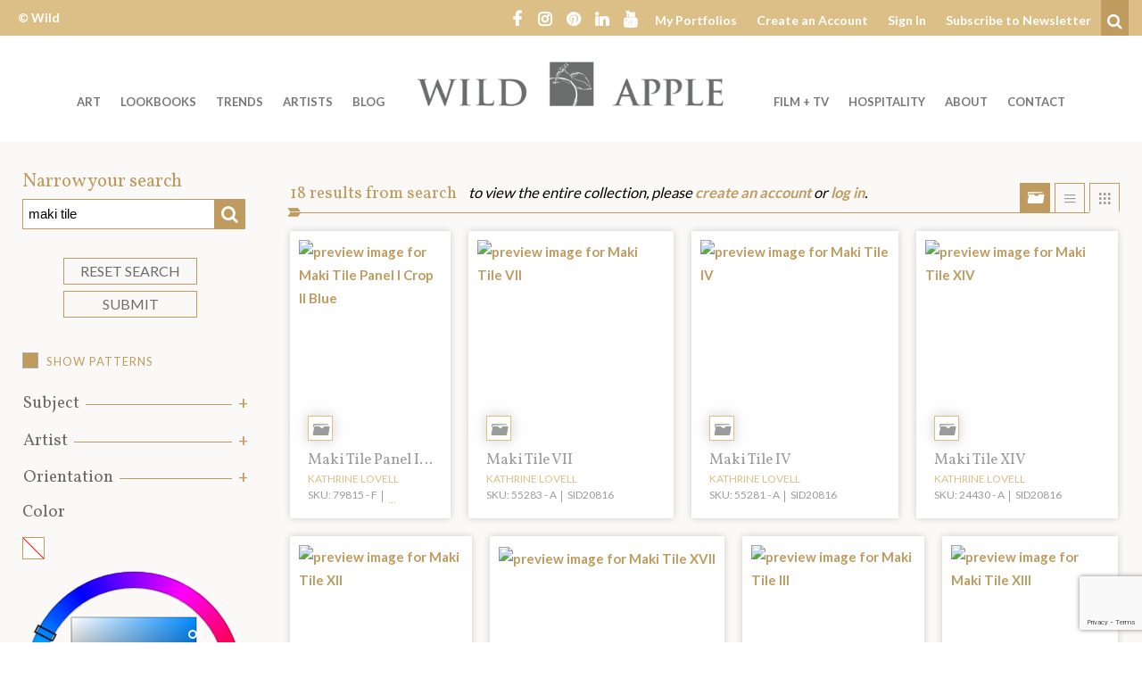

--- FILE ---
content_type: text/html; charset=UTF-8
request_url: https://wildapple.com/art/?wa-ts-s-st=maki+tile
body_size: 27118
content:
<!DOCTYPE html><html  lang="en-US"><head> <script type="text/javascript">
/* <![CDATA[ */
var gform;gform||(document.addEventListener("gform_main_scripts_loaded",function(){gform.scriptsLoaded=!0}),document.addEventListener("gform/theme/scripts_loaded",function(){gform.themeScriptsLoaded=!0}),window.addEventListener("DOMContentLoaded",function(){gform.domLoaded=!0}),gform={domLoaded:!1,scriptsLoaded:!1,themeScriptsLoaded:!1,isFormEditor:()=>"function"==typeof InitializeEditor,callIfLoaded:function(o){return!(!gform.domLoaded||!gform.scriptsLoaded||!gform.themeScriptsLoaded&&!gform.isFormEditor()||(gform.isFormEditor()&&console.warn("The use of gform.initializeOnLoaded() is deprecated in the form editor context and will be removed in Gravity Forms 3.1."),o(),0))},initializeOnLoaded:function(o){gform.callIfLoaded(o)||(document.addEventListener("gform_main_scripts_loaded",()=>{gform.scriptsLoaded=!0,gform.callIfLoaded(o)}),document.addEventListener("gform/theme/scripts_loaded",()=>{gform.themeScriptsLoaded=!0,gform.callIfLoaded(o)}),window.addEventListener("DOMContentLoaded",()=>{gform.domLoaded=!0,gform.callIfLoaded(o)}))},hooks:{action:{},filter:{}},addAction:function(o,r,e,t){gform.addHook("action",o,r,e,t)},addFilter:function(o,r,e,t){gform.addHook("filter",o,r,e,t)},doAction:function(o){gform.doHook("action",o,arguments)},applyFilters:function(o){return gform.doHook("filter",o,arguments)},removeAction:function(o,r){gform.removeHook("action",o,r)},removeFilter:function(o,r,e){gform.removeHook("filter",o,r,e)},addHook:function(o,r,e,t,n){null==gform.hooks[o][r]&&(gform.hooks[o][r]=[]);var d=gform.hooks[o][r];null==n&&(n=r+"_"+d.length),gform.hooks[o][r].push({tag:n,callable:e,priority:t=null==t?10:t})},doHook:function(r,o,e){var t;if(e=Array.prototype.slice.call(e,1),null!=gform.hooks[r][o]&&((o=gform.hooks[r][o]).sort(function(o,r){return o.priority-r.priority}),o.forEach(function(o){"function"!=typeof(t=o.callable)&&(t=window[t]),"action"==r?t.apply(null,e):e[0]=t.apply(null,e)})),"filter"==r)return e[0]},removeHook:function(o,r,t,n){var e;null!=gform.hooks[o][r]&&(e=(e=gform.hooks[o][r]).filter(function(o,r,e){return!!(null!=n&&n!=o.tag||null!=t&&t!=o.priority)}),gform.hooks[o][r]=e)}});
/* ]]> */
</script>
<meta charset="UTF-8"><meta name="viewport" content="width=device-width, initial-scale=1.0, user-scalable=no"><meta http-equiv="X-UA-Compatible" content="IE=edge"><script data-cfasync="false" id="ao_optimized_gfonts_config">WebFontConfig={google:{families:["Lato:400,700","Vollkorn:400,700","Josefin Sans:400,600,700"] },classes:false, events:false, timeout:1500};</script><link rel="profile" href="http://gmpg.org/xfn/11"><link rel="pingback" href="https://wildapple.com/xmlrpc.php"><meta name='robots' content='noindex, follow' />  <script data-cfasync="false" data-pagespeed-no-defer>var gtm4wp_datalayer_name = "dataLayer";
	var dataLayer = dataLayer || [];

	const gtm4wp_scrollerscript_debugmode         = false;
	const gtm4wp_scrollerscript_callbacktime      = 100;
	const gtm4wp_scrollerscript_readerlocation    = 150;
	const gtm4wp_scrollerscript_contentelementid  = "single-post-content";
	const gtm4wp_scrollerscript_scannertime       = 60;</script> <link media="all" href="https://wildapple.com/wp-content/cache/autoptimize/css/autoptimize_b0cb235471a118c51d03574015a886a8.css" rel="stylesheet"><title>Browse Art - Wild Apple</title><link rel="canonical" href="https://wildapple.com/art/" /><link rel="next" href="https://wildapple.com/art/page/2/" /><meta property="og:locale" content="en_US" /><meta property="og:type" content="website" /><meta property="og:title" content="Elvis Assets Archive - Wild Apple" /><meta property="og:url" content="https://wildapple.com/art/" /><meta property="og:site_name" content="Wild Apple" /><meta name="twitter:card" content="summary_large_image" /> <script type="application/ld+json" class="yoast-schema-graph">{"@context":"https://schema.org","@graph":[{"@type":"CollectionPage","@id":"https://wildapple.com/art/","url":"https://wildapple.com/art/","name":"Elvis Assets Archive - Wild Apple","isPartOf":{"@id":"https://wildapple.com/#website"},"breadcrumb":{"@id":"https://wildapple.com/art/#breadcrumb"},"inLanguage":"en-US"},{"@type":"BreadcrumbList","@id":"https://wildapple.com/art/#breadcrumb","itemListElement":[{"@type":"ListItem","position":1,"name":"Home","item":"https://wildapple.com/"},{"@type":"ListItem","position":2,"name":"Elvis Assets"}]},{"@type":"WebSite","@id":"https://wildapple.com/#website","url":"https://wildapple.com/","name":"Wild Apple","description":"","potentialAction":[{"@type":"SearchAction","target":{"@type":"EntryPoint","urlTemplate":"https://wildapple.com/?s={search_term_string}"},"query-input":{"@type":"PropertyValueSpecification","valueRequired":true,"valueName":"search_term_string"}}],"inLanguage":"en-US"}]}</script> <link rel='dns-prefetch' href='//www.google.com' /><link href='https://fonts.gstatic.com' crossorigin='anonymous' rel='preconnect' /><link href='https://ajax.googleapis.com' rel='preconnect' /><link href='https://fonts.googleapis.com' rel='preconnect' /><link rel="alternate" type="application/rss+xml" title="Wild Apple &raquo; Feed" href="https://wildapple.com/feed/" /><link rel="alternate" type="application/rss+xml" title="Wild Apple &raquo; Elvis Assets Feed" href="https://wildapple.com/art/?feed=rss2" /><style id='wp-img-auto-sizes-contain-inline-css' type='text/css'>img:is([sizes=auto i],[sizes^="auto," i]){contain-intrinsic-size:3000px 1500px}
/*# sourceURL=wp-img-auto-sizes-contain-inline-css */</style><style id='wp-block-library-inline-css' type='text/css'>:root{--wp-block-synced-color:#7a00df;--wp-block-synced-color--rgb:122,0,223;--wp-bound-block-color:var(--wp-block-synced-color);--wp-editor-canvas-background:#ddd;--wp-admin-theme-color:#007cba;--wp-admin-theme-color--rgb:0,124,186;--wp-admin-theme-color-darker-10:#006ba1;--wp-admin-theme-color-darker-10--rgb:0,107,160.5;--wp-admin-theme-color-darker-20:#005a87;--wp-admin-theme-color-darker-20--rgb:0,90,135;--wp-admin-border-width-focus:2px}@media (min-resolution:192dpi){:root{--wp-admin-border-width-focus:1.5px}}.wp-element-button{cursor:pointer}:root .has-very-light-gray-background-color{background-color:#eee}:root .has-very-dark-gray-background-color{background-color:#313131}:root .has-very-light-gray-color{color:#eee}:root .has-very-dark-gray-color{color:#313131}:root .has-vivid-green-cyan-to-vivid-cyan-blue-gradient-background{background:linear-gradient(135deg,#00d084,#0693e3)}:root .has-purple-crush-gradient-background{background:linear-gradient(135deg,#34e2e4,#4721fb 50%,#ab1dfe)}:root .has-hazy-dawn-gradient-background{background:linear-gradient(135deg,#faaca8,#dad0ec)}:root .has-subdued-olive-gradient-background{background:linear-gradient(135deg,#fafae1,#67a671)}:root .has-atomic-cream-gradient-background{background:linear-gradient(135deg,#fdd79a,#004a59)}:root .has-nightshade-gradient-background{background:linear-gradient(135deg,#330968,#31cdcf)}:root .has-midnight-gradient-background{background:linear-gradient(135deg,#020381,#2874fc)}:root{--wp--preset--font-size--normal:16px;--wp--preset--font-size--huge:42px}.has-regular-font-size{font-size:1em}.has-larger-font-size{font-size:2.625em}.has-normal-font-size{font-size:var(--wp--preset--font-size--normal)}.has-huge-font-size{font-size:var(--wp--preset--font-size--huge)}.has-text-align-center{text-align:center}.has-text-align-left{text-align:left}.has-text-align-right{text-align:right}.has-fit-text{white-space:nowrap!important}#end-resizable-editor-section{display:none}.aligncenter{clear:both}.items-justified-left{justify-content:flex-start}.items-justified-center{justify-content:center}.items-justified-right{justify-content:flex-end}.items-justified-space-between{justify-content:space-between}.screen-reader-text{border:0;clip-path:inset(50%);height:1px;margin:-1px;overflow:hidden;padding:0;position:absolute;width:1px;word-wrap:normal!important}.screen-reader-text:focus{background-color:#ddd;clip-path:none;color:#444;display:block;font-size:1em;height:auto;left:5px;line-height:normal;padding:15px 23px 14px;text-decoration:none;top:5px;width:auto;z-index:100000}html :where(.has-border-color){border-style:solid}html :where([style*=border-top-color]){border-top-style:solid}html :where([style*=border-right-color]){border-right-style:solid}html :where([style*=border-bottom-color]){border-bottom-style:solid}html :where([style*=border-left-color]){border-left-style:solid}html :where([style*=border-width]){border-style:solid}html :where([style*=border-top-width]){border-top-style:solid}html :where([style*=border-right-width]){border-right-style:solid}html :where([style*=border-bottom-width]){border-bottom-style:solid}html :where([style*=border-left-width]){border-left-style:solid}html :where(img[class*=wp-image-]){height:auto;max-width:100%}:where(figure){margin:0 0 1em}html :where(.is-position-sticky){--wp-admin--admin-bar--position-offset:var(--wp-admin--admin-bar--height,0px)}@media screen and (max-width:600px){html :where(.is-position-sticky){--wp-admin--admin-bar--position-offset:0px}}
/*# sourceURL=/wp-includes/css/dist/block-library/common.min.css */</style><style id='classic-theme-styles-inline-css' type='text/css'>/*! This file is auto-generated */
.wp-block-button__link{color:#fff;background-color:#32373c;border-radius:9999px;box-shadow:none;text-decoration:none;padding:calc(.667em + 2px) calc(1.333em + 2px);font-size:1.125em}.wp-block-file__button{background:#32373c;color:#fff;text-decoration:none}
/*# sourceURL=/wp-includes/css/classic-themes.min.css */</style><link rel='stylesheet' id='wa-styles-css' href='https://wildapple.com/wp-content/cache/autoptimize/css/autoptimize_single_10f3b0ecab7e0bdb2a7a5074a6d65057.css?ver=1.0.0' type='text/css' media='all' /> <script type="text/javascript" src="https://wildapple.com/wp-includes/js/jquery/jquery.min.js?ver=3.7.1" id="jquery-core-js"></script> <link rel="https://api.w.org/" href="https://wildapple.com/wp-json/" /><link rel="EditURI" type="application/rsd+xml" title="RSD" href="https://wildapple.com/xmlrpc.php?rsd" /> <noscript><style>img[data-colorful-preloader] {
					opacity: 1;
				}</style></noscript>  <script data-cfasync="false" data-pagespeed-no-defer type="text/javascript">var dataLayer_content = {"pagePostType":"search-results"};
	dataLayer.push( dataLayer_content );</script> <script data-cfasync="false" data-pagespeed-no-defer type="text/javascript">(function(w,d,s,l,i){w[l]=w[l]||[];w[l].push({'gtm.start':
new Date().getTime(),event:'gtm.js'});var f=d.getElementsByTagName(s)[0],
j=d.createElement(s),dl=l!='dataLayer'?'&l='+l:'';j.async=true;j.src=
'//www.googletagmanager.com/gtm.js?id='+i+dl;f.parentNode.insertBefore(j,f);
})(window,document,'script','dataLayer','GTM-5P24N59');</script> <link rel="apple-touch-icon" sizes="180x180" href="/apple-touch-icon.png"><link rel="icon" type="image/png" href="/favicon-32x32.png" sizes="32x32"><link rel="icon" type="image/png" href="/favicon-16x16.png" sizes="16x16"><link rel="manifest" href="/manifest.json"><link rel="mask-icon" href="/safari-pinned-tab.svg" color="#6b6d6d"><meta name="theme-color" content="#ffffff"> <script>var ajaxurl = 'https://wildapple.com/wp-admin/admin-ajax.php';</script> <style type="text/css" id="wp-custom-css">/**/ /* Portfolio Patch Start */ /**/
body.wa-portfolios-single .portfolio-export-buttons a.send-to-sales.circle-bg::after, div.portfolio-page-header .description {
	content:none;
	display:none;
}

body.wa-portfolios-single .wa-portfolios-single .portfolio-export-buttons {
	margin-bottom: 10px;
}
body.wa-portfolios-single div.button-row {
	max-width: 700px;
	display:flex;
	margin: 0 auto;
	gap: 10px;
}
body.wa-portfolios-single div.button-row > * {
	margin: 5px !important;
	flex: 1 1 50%;
}

body.wa-portfolios-single .portfolio-export-buttons input#collection-name, body.wa-portfolios-single .portfolio-export-buttons button.btn-create-collection {
	font-size: 16px;
	padding: 1rem 1.5rem;
	font-weight: 400;
	line-height: 1.15;
} 
body.wa-portfolios-single .portfolio-export-buttons input#collection-name {
	filter: opacity(0.8);
	text-align: center;
}

body.wa-portfolios-single .portfolio-export-buttons .send-to-sales.circle-bg, body.wa-portfolio-send-to-sales button {
	font-size: 16px;
	padding: 1rem 1.5rem;
	height: unset;
	width: unset;
	font-weight: 400;
	background-image: linear-gradient(#bf9b5f, #b29058);
	color: #141414;
	border: 1px solid #bf9b5f;
}
body.wa-portfolios-single .portfolio-export-buttons .send-to-sales.circle-bg:hover {
	background: rgba(0,0,0,0);
	filter: opacity(.7); 
}
body.wa-portfolio-send-to-sales div.portfolio-notes-wrapper {
	margin-bottom: 30px;
}
body.wa-portfolio-send-to-sales .instructions {
	margin: 0 auto;
  max-width: 750px;
}
/**/ /* Portfolio Patch End */ /**/

/*
You can add your own CSS here.

Click the help icon above to learn more.
*/
.gform_legacy_markup_wrapper .field_sublabel_hidden_label .ginput_complex.ginput_container input[type="text"] {
	margin-bottom: unset !important;
}
/* Start Hide Export Portfolio to PDF Btn
 */
/*div.container form.portfolio-export-buttons button.btn.btn-standard:nth-child(3) {
	display: none;
}*/
/* End Hide Export Portfolio to PDF Btn
 */

h3 {
  font-size: 27px; /* Replace with your preferred size */
}
body {
  color: #000000;
}
ul {
  margin-top: 0;
  margin-bottom: 0;
  padding-left: 1.2em; /* adjust if needed */
}
@media only screen and (min-width: 767px) {
.artist-item .grid-item {
	width: 200px !important;
	}
}

/* Hot fix for artist grid oveflow */
@media only screen and (min-width: 767px) {
ul.wild-apple-grid .artist-item a.grid-item .grid-item-thumb {
	width: 180px !important;
  max-width: 100%;
  height: auto !important;
}
}</style> <script>var _prum = [['id', '5908dedb452742cfff4a8e72'],
             ['mark', 'firstbyte', (new Date()).getTime()]];
(function() {
    var s = document.getElementsByTagName('script')[0]
      , p = document.createElement('script');
    p.async = 'async';
    p.src = '//rum-static.pingdom.net/prum.min.js';
    s.parentNode.insertBefore(p, s);
})();</script> <style type="text/css">#leaving-site {
	display: none;
	position:fixed; 
	left: 50%;
	transform: translateX(-50%);
	z-index:50; 
	margin:25px;
}</style><script data-cfasync="false" id="ao_optimized_gfonts_webfontloader">(function() {var wf = document.createElement('script');wf.src='https://ajax.googleapis.com/ajax/libs/webfont/1/webfont.js';wf.type='text/javascript';wf.async='true';var s=document.getElementsByTagName('script')[0];s.parentNode.insertBefore(wf, s);})();</script></head><body  class="archive search search-results post-type-archive post-type-archive-elvis-asset wp-theme-wildapple"> <noscript><iframe src="https://www.googletagmanager.com/ns.html?id=GTM-5P24N59" height="0" width="0" style="display:none;visibility:hidden" aria-hidden="true"></iframe></noscript> <a href="#content" class="sr-only"> Welcome to Wild Apple - skip to content? </a><header id="masthead" class="site-header" role="banner"><div class="header-upper"><div class="container-fluid"><div class="row"><div class="hidden-xs-down col-sm-4 col-md-2 upper-left"><div class="upper-copyright"> <a href="https://wildapple.com" rel="home">&copy; Wild Apple</a></div></div><div class="hidden-sm-down col-10 upper-right"><div class="menu-social-icons-container"><ul id="nav-social-icons" class="social-nav"><li id="menu-item-3499" class="fa-facebook menu-item menu-item-type-custom menu-item-object-custom menu-item-3499"><a href="https://www.facebook.com/buyart.wildapple">Facebook</a></li><li id="menu-item-5318" class="fa-instagram menu-item menu-item-type-custom menu-item-object-custom menu-item-5318"><a href="https://www.instagram.com/wildappleart/">Instagram</a></li><li id="menu-item-3497" class="fa-pinterest menu-item menu-item-type-custom menu-item-object-custom menu-item-3497"><a href="https://www.pinterest.com/wildappleart/">Pinterest</a></li><li id="menu-item-3500" class="fa-linkedin menu-item menu-item-type-custom menu-item-object-custom menu-item-3500"><a href="https://www.linkedin.com/company/1153446">LinkedIn</a></li><li id="menu-item-117283" class="fa-youtube menu-item menu-item-type-custom menu-item-object-custom menu-item-117283"><a href="https://www.youtube.com/channel/UCfxv5LXe2bofhUfxOktnPJg">YouTube</a></li></ul></div><div class="menu-upper-right-header-links-container"><ul id="nav-upper-right" class="upper-right-nav"><li id="menu-item-3502" class="menu-item menu-item-type-custom menu-item-object-custom menu-item-3502"><a href="/portfolio">My Portfolios</a></li><li id="menu-item-5319" class="user-action-link create-modify menu-item menu-item-type-post_type menu-item-object-page menu-item-5319"><a href="https://wildapple.com/create-an-account/">Create an Account</a></li><li id="menu-item-3503" class="user-action-link auth menu-item menu-item-type-custom menu-item-object-custom menu-item-3503"><a href="/wp-login.php?redirect_to=%2Fart&#038;wa_user=1">Sign In</a></li><li id="menu-item-3504" class="menu-item menu-item-type-custom menu-item-object-custom menu-item-3504"><a href="#newsletter-form">Subscribe to Newsletter</a></li></ul></div><div class="header-search"> <button type="button" class="search-opener" data-toggle="collapse" data-target=".searchbox"> <i class="fa fa-search"><span class="sr-only">Search</span></i> </button><div class="searchbox collapse"><form role="search" method="get" class="search-form" action="https://wildapple.com/"> <label> <input type="search" class="search-field" placeholder="Search &hellip;" value="maki tile" name="s" title="Search for:"> </label> <button type="submit" class="btn search-submit"> <i class="fa fa-angle-right" aria-hidden="true"><span class="sr-only">search</span></i> </button></form></div></div></div></div></div></div><div class="main-header"><div class="container main-header-wrap"><div class="row"><div class="col-8 offset-2 offset-md-0 col-md-4 push-md-4"><div class="site-branding"><div class="site-logo"> <a href="https://wildapple.com/" title="Wild Apple" rel="home"> <img src="https://wildapple.com/wp-content/themes/wildapple/images/logo.png" alt="Wild Apple" nopin="nopin" /> </a></div><h1 class="site-title sr-only"> <a href="https://wildapple.com/" title="Wild Apple" rel="home"> Wild Apple </a></h1><p class="lead sr-only"></p></div></div><div class="col-2 mobile-menu-opener hidden-md-up"> <button type="button" class="navbar-toggle" data-toggle="collapse" data-target=".mobile-navbar-collapse"> <span class="sr-only">Toggle navigation </span> <i class="fa fa-bars" aria-hidden="true"></i> </button></div><div class="col-4 col-md-4 pull-md-4 hidden-sm-down left-menu"><nav><div class="menu-left-menu-container"><ul id="nav-primary-left" class="primary-left nav navbar-nav"><li id="menu-item-3505" class="menu-item menu-item-type-custom menu-item-object-custom menu-item-has-children menu-item-3505 dropdown"><a title="Art" href="#" data-toggle="dropdown" class="dropdown-toggle" aria-haspopup="true">Art <span class="caret"></span></a><ul role="menu" class=" dropdown-menu"><li id="menu-item-104285" class="menu-item menu-item-type-custom menu-item-object-custom menu-item-104285"><a title="abstracts" href="https://wildapple.com/art/?wa-ts-s-st=&#038;wa-cat-c-211=on">abstracts</a></li><li id="menu-item-104286" class="menu-item menu-item-type-custom menu-item-object-custom menu-item-104286"><a title="animals" href="https://wildapple.com/art/?wa-ts-s-st=&#038;wa-cat-c-221=on">animals</a></li><li id="menu-item-170529" class="menu-item menu-item-type-custom menu-item-object-custom menu-item-170529"><a title="Botanical" href="https://wildapple.com/art/?wa-ts-s-st=&#038;wa-cat-c-555=on">Botanical</a></li><li id="menu-item-104291" class="menu-item menu-item-type-custom menu-item-object-custom menu-item-104291"><a title="coastal" href="https://wildapple.com/art/?wa-cat-c-23302=on">coastal</a></li><li id="menu-item-165591" class="menu-item menu-item-type-custom menu-item-object-custom menu-item-165591"><a title="Christmas" href="https://wildapple.com/art/?wa-cat-c-23323=on">Christmas</a></li><li id="menu-item-104310" class="menu-item menu-item-type-custom menu-item-object-custom menu-item-104310"><a title="Eat Drink" href="https://wildapple.com/art/?wa-ts-s-st=&#038;wa-cat-c-188=on">Eat Drink</a></li><li id="menu-item-170526" class="menu-item menu-item-type-custom menu-item-object-custom menu-item-170526"><a title="Fall &amp; Harvest" href="https://wildapple.com/art/?wa-pt-p=on&#038;wa-cat-c-23564=on">Fall &#038; Harvest</a></li><li id="menu-item-170530" class="menu-item menu-item-type-custom menu-item-object-custom menu-item-170530"><a title="Florals" href="https://wildapple.com/art/?wa-pt-p=on&#038;wa-cat-c-263=on">Florals</a></li><li id="menu-item-104297" class="menu-item menu-item-type-custom menu-item-object-custom menu-item-104297"><a title="holiday" href="https://wildapple.com/art/?wa-ts-s-st=&#038;wa-cat-c-256=on">holiday</a></li><li id="menu-item-104299" class="menu-item menu-item-type-custom menu-item-object-custom menu-item-104299"><a title="landscape" href="https://wildapple.com/art/?wa-ts-s-st=&#038;wa-cat-c-358=on">landscape</a></li><li id="menu-item-104309" class="menu-item menu-item-type-custom menu-item-object-custom menu-item-104309"><a title="lodge" href="https://wildapple.com/art/?wa-ts-s-st=lodge">lodge</a></li><li id="menu-item-104303" class="menu-item menu-item-type-custom menu-item-object-custom menu-item-104303"><a title="maps" href="https://wildapple.com/art/?wa-ts-s-st=maps">maps</a></li><li id="menu-item-104302" class="menu-item menu-item-type-custom menu-item-object-custom menu-item-104302"><a title="photography" href="https://wildapple.com/art/?wa-ts-s-st=&#038;wa-cat-c-153=on">photography</a></li><li id="menu-item-104304" class="menu-item menu-item-type-custom menu-item-object-custom menu-item-104304"><a title="tropical" href="https://wildapple.com/art/?wa-ts-s-st=tropical">tropical</a></li><li id="menu-item-104306" class="menu-item menu-item-type-custom menu-item-object-custom menu-item-104306"><a title="All Art" href="/art/">All Art</a></li></ul></li><li id="menu-item-3506" class="menu-item menu-item-type-custom menu-item-object-custom menu-item-3506"><a title="Lookbooks" href="/lookbooks/">Lookbooks</a></li><li id="menu-item-134155" class="menu-item menu-item-type-custom menu-item-object-custom menu-item-has-children menu-item-134155 dropdown"><a title="Trends" href="#" data-toggle="dropdown" class="dropdown-toggle" aria-haspopup="true">Trends <span class="caret"></span></a><ul role="menu" class=" dropdown-menu"><li id="menu-item-173445" class="menu-item menu-item-type-post_type menu-item-object-page menu-item-173445"><a title="2026 Art Licensing Trend Webinar" href="https://wildapple.com/art-licensing-trend-webinars/">2026 Art Licensing Trend Webinar</a></li><li id="menu-item-162835" class="menu-item menu-item-type-post_type menu-item-object-page menu-item-162835"><a title="2025 Home Decor Trends" href="https://wildapple.com/home-decor-outlook/">2025 Home Decor Trends</a></li><li id="menu-item-91465" class="menu-item menu-item-type-post_type menu-item-object-page menu-item-91465"><a title="This is what&#039;s Trending" href="https://wildapple.com/art-licensing-trends/">This is what&#8217;s Trending</a></li><li id="menu-item-159051" class="menu-item menu-item-type-post_type menu-item-object-page menu-item-159051"><a title="Christmas Art" href="https://wildapple.com/christmas-art/">Christmas Art</a></li></ul></li><li id="menu-item-126923" class="menu-item menu-item-type-custom menu-item-object-custom menu-item-has-children menu-item-126923 dropdown"><a title="Artists" href="#" data-toggle="dropdown" class="dropdown-toggle" aria-haspopup="true">Artists <span class="caret"></span></a><ul role="menu" class=" dropdown-menu"><li id="menu-item-3507" class="menu-item menu-item-type-custom menu-item-object-custom menu-item-3507"><a title="Artist Pages" href="/artists/">Artist Pages</a></li><li id="menu-item-176253" class="menu-item menu-item-type-post_type menu-item-object-page menu-item-176253"><a title="Call for Artists: Painterly Looks" href="https://wildapple.com/call-for-artists-painterly-looks/">Call for Artists: Painterly Looks</a></li><li id="menu-item-126924" class="menu-item menu-item-type-post_type menu-item-object-page menu-item-126924"><a title="Artist Submissions" href="https://wildapple.com/submit/">Artist Submissions</a></li></ul></li><li id="menu-item-144291" class="menu-item menu-item-type-post_type menu-item-object-page current_page_parent menu-item-144291"><a title="Blog" href="https://wildapple.com/art-licensing-blog/">Blog</a></li></ul></div></nav></div><div class="col-4 col-md-4 hidden-sm-down right-menu"><nav><div class="menu-right-menu-container"><ul id="nav-primary-right" class="primary-right nav navbar-nav pull-right"><li id="menu-item-143225" class="menu-item menu-item-type-post_type menu-item-object-page menu-item-143225"><a title="Film + TV" href="https://wildapple.com/art-for-film-and-television-productions/">Film + TV</a></li><li id="menu-item-143536" class="menu-item menu-item-type-custom menu-item-object-custom menu-item-has-children menu-item-143536 dropdown"><a title="HOSPITALITY" href="#" data-toggle="dropdown" class="dropdown-toggle" aria-haspopup="true">HOSPITALITY <span class="caret"></span></a><ul role="menu" class=" dropdown-menu"><li id="menu-item-129632" class="menu-item menu-item-type-post_type menu-item-object-page menu-item-129632"><a title="Your Hospitality Art Partner" href="https://wildapple.com/hospitality-art/">Your Hospitality Art Partner</a></li><li id="menu-item-143537" class="menu-item menu-item-type-post_type menu-item-object-page menu-item-143537"><a title="Art For Hotels" href="https://wildapple.com/art-for-hotels/">Art For Hotels</a></li><li id="menu-item-143539" class="menu-item menu-item-type-post_type menu-item-object-page menu-item-143539"><a title="Art for Hospitals &amp; Wellness" href="https://wildapple.com/hospital-and-wellness-art/">Art for Hospitals &#038; Wellness</a></li></ul></li><li id="menu-item-2420" class="menu-item menu-item-type-custom menu-item-object-custom menu-item-has-children menu-item-2420 dropdown"><a title="About" href="#" data-toggle="dropdown" class="dropdown-toggle" aria-haspopup="true">About <span class="caret"></span></a><ul role="menu" class=" dropdown-menu"><li id="menu-item-105875" class="menu-item menu-item-type-post_type menu-item-object-page menu-item-105875"><a title="What We Do" href="https://wildapple.com/what-we-do/">What We Do</a></li><li id="menu-item-108714" class="menu-item menu-item-type-post_type menu-item-object-page menu-item-108714"><a title="Problems We Solve: Art Licensing Solutions" href="https://wildapple.com/problems-we-solve/">Problems We Solve: Art Licensing Solutions</a></li><li id="menu-item-179859" class="menu-item menu-item-type-post_type menu-item-object-page menu-item-179859"><a title="How to Create a Portfolio" href="https://wildapple.com/how-to-create-a-portfolio/">How to Create a Portfolio</a></li><li id="menu-item-2416" class="menu-item menu-item-type-post_type menu-item-object-page menu-item-2416"><a title="Our Story" href="https://wildapple.com/our-story/">Our Story</a></li><li id="menu-item-168830" class="menu-item menu-item-type-post_type menu-item-object-page menu-item-168830"><a title="Our Team" href="https://wildapple.com/our-team/">Our Team</a></li></ul></li><li id="menu-item-2410" class="menu-item menu-item-type-post_type menu-item-object-page menu-item-2410"><a title="Contact" href="https://wildapple.com/contact-us/">Contact</a></li></ul></div></nav></div></div></div></div><div class="mobile-navbar-area hidden-md-up"><nav id="mobile-dynamic-menu"><div class="mobile-navbar-collapse collapse"><div class="navbar-top"></div><ul class="navbar-nav"></ul><div class="navbar-bottom"></div></div></nav></div></header><div id="content"><div id="leaving-site" class="leaving-site-banner"><div class="container"><div class="row"><div class="col-sm-12 alert-inner alert alert-success alert-dismissible" id="leaving-site-alert"> <button type="button" class="close" data-dismiss="alert" aria-label="Close"><span aria-hidden="true">&times;</span></button><div class="message"> <span class="alert-title">Leaving Wild Apple Website</span><div class="alert-body"><p>Ready to add a stunning piece of art to your collection?  Our partner site offers high-quality prints of our exclusive artworks.  We know they will take good care of you!</p> <a id="out-link" target="_blank" href="">Continue</a></div></div></div></div></div></div><div class="container"><div class="row"></div></div><div class="container-fluid"><div class="filterbar-grid-wrap"><div class="filterbar-container"><div class="bb-filterbar wa" id="bb-filterbar-wa" data-filterbar-name="wa" data-result-target=".wild-apple-grid"><form action method="GET"><div id="wa-ts" class="bb-filter-group ts"><div id="wa-ts-title" class="bb-filter-group-title"><h3>Narrow your search</h3></div><div id="wa-ts-contents" class="bb-filter-group-contents ts"><div class="bb-filter bb-filter-s bb-filter-wa-ts-s" data-track-label="Text Search"><input type="text" id="wa-ts-s-st" name="wa-ts-s-st" value="maki tile" data-initial-state=""><button type="submit" class="btn btn-search"><i class="fa fa-search"><span class="sr-only">Search</span></i></button></div></div></div><div class="bb-controls"><button type="reset" class="btn btn-reset">Reset Search</button><button type="submit" class="btn btn-submit">Submit</button></div><div id="wa-collection" class="bb-filter-group collection"><div id="wa-collection-contents" class="bb-filter-group-contents collection"><div class="art-collection-filter bb-filter hidden" hidden aria-hidden="true" style="display:none;"><input
 type="hidden"
 name="wa-collection-c"
 value=""
 data-initial-state=""></input></div></div></div><div id="wa-pt" class="bb-filter-group pt"><div id="wa-pt-contents" class="bb-filter-group-contents pt"><div class="art-pattern-filter bb-filter"><div class="bb-filter-option bb-filter-option-exclude-patterns"> <input
 class=""
 type="checkbox"
 id="wa-pt-p"
 name="wa-pt-p"
 value="on"
 checked  data-initial-state="" /> <label for="wa-pt-p">Show Patterns</label></div></div></div></div><div id="wa-cat" class="bb-filter-group accordion cat" role="tablist" aria-multiselectable="true"><div role="tab" id="wa-cat-title" class="bb-filter-group-title"><h3><a class="collapsed" data-toggle="collapse" data-parent="#wa-cat" href="#wa-cat-contents" data-controls="wa-cat-contents"><span class="group-title">Subject</span></a></h3></div><div id="wa-cat-contents" class="bb-filter-group-contents collapse cat" role="tabpanel" aria-labelledby="wa-cat-title"><div class="bb-filter bb-filter-c bb-filter-wa-cat-c bb-filter-tags" data-track-label="Subject"><div class="bb-filter-option filter-option-name-211 filter-option-title-abstract filter-option-id-wa-cat-c-211"><input type="checkbox" id="wa-cat-c-211" name="wa-cat-c-211" data-initial-state=""><label for="wa-cat-c-211">Abstract</label></div><div class="bb-filter-option filter-option-name-221 filter-option-title-animals filter-option-id-wa-cat-c-221"><input type="checkbox" id="wa-cat-c-221" name="wa-cat-c-221" data-initial-state=""><label for="wa-cat-c-221">Animals</label></div><div class="bb-filter-option filter-option-name-1891 filter-option-title-architecture filter-option-id-wa-cat-c-1891"><input type="checkbox" id="wa-cat-c-1891" name="wa-cat-c-1891" data-initial-state=""><label for="wa-cat-c-1891">Architecture</label></div><div class="bb-filter-option filter-option-name-23698 filter-option-title-astronomy-celestial filter-option-id-wa-cat-c-23698"><input type="checkbox" id="wa-cat-c-23698" name="wa-cat-c-23698" data-initial-state=""><label for="wa-cat-c-23698">Astronomy &amp; Celestial</label></div><div class="bb-filter-option filter-option-name-23270 filter-option-title-bath-laundry filter-option-id-wa-cat-c-23270"><input type="checkbox" id="wa-cat-c-23270" name="wa-cat-c-23270" data-initial-state=""><label for="wa-cat-c-23270">Bath &amp; Laundry</label></div><div class="bb-filter-option filter-option-name-555 filter-option-title-botanical filter-option-id-wa-cat-c-555"><input type="checkbox" id="wa-cat-c-555" name="wa-cat-c-555" data-initial-state=""><label for="wa-cat-c-555">Botanical</label></div><div class="bb-filter-option filter-option-name-23323 filter-option-title-christmas filter-option-id-wa-cat-c-23323"><input type="checkbox" id="wa-cat-c-23323" name="wa-cat-c-23323" data-initial-state=""><label for="wa-cat-c-23323">Christmas</label></div><div class="bb-filter-option filter-option-name-761 filter-option-title-cityscape filter-option-id-wa-cat-c-761"><input type="checkbox" id="wa-cat-c-761" name="wa-cat-c-761" data-initial-state=""><label for="wa-cat-c-761">Cityscape</label></div><div class="bb-filter-option filter-option-name-305 filter-option-title-coastal filter-option-id-wa-cat-c-305"><input type="checkbox" id="wa-cat-c-305" name="wa-cat-c-305" data-initial-state=""><label for="wa-cat-c-305">Coastal</label></div><div class="bb-filter-option filter-option-name-23302 filter-option-title-coastal-nautical filter-option-id-wa-cat-c-23302"><input type="checkbox" id="wa-cat-c-23302" name="wa-cat-c-23302" data-initial-state=""><label for="wa-cat-c-23302">Coastal &amp; Nautical</label></div><div class="bb-filter-option filter-option-name-23300 filter-option-title-decor filter-option-id-wa-cat-c-23300"><input type="checkbox" id="wa-cat-c-23300" name="wa-cat-c-23300" data-initial-state=""><label for="wa-cat-c-23300">Decor</label></div><div class="bb-filter-option filter-option-name-23564 filter-option-title-fall-harvest filter-option-id-wa-cat-c-23564"><input type="checkbox" id="wa-cat-c-23564" name="wa-cat-c-23564" data-initial-state=""><label for="wa-cat-c-23564">Fall &amp; Harvest</label></div><div class="bb-filter-option filter-option-name-23314 filter-option-title-farmhouse filter-option-id-wa-cat-c-23314"><input type="checkbox" id="wa-cat-c-23314" name="wa-cat-c-23314" data-initial-state=""><label for="wa-cat-c-23314">Farmhouse</label></div><div class="bb-filter-option filter-option-name-290 filter-option-title-fashion filter-option-id-wa-cat-c-290"><input type="checkbox" id="wa-cat-c-290" name="wa-cat-c-290" data-initial-state=""><label for="wa-cat-c-290">Fashion</label></div><div class="bb-filter-option filter-option-name-369 filter-option-title-figurative filter-option-id-wa-cat-c-369"><input type="checkbox" id="wa-cat-c-369" name="wa-cat-c-369" data-initial-state=""><label for="wa-cat-c-369">Figurative</label></div><div class="bb-filter-option filter-option-name-263 filter-option-title-florals filter-option-id-wa-cat-c-263"><input type="checkbox" id="wa-cat-c-263" name="wa-cat-c-263" data-initial-state=""><label for="wa-cat-c-263">Florals</label></div><div class="bb-filter-option filter-option-name-23299 filter-option-title-folk-art-americana filter-option-id-wa-cat-c-23299"><input type="checkbox" id="wa-cat-c-23299" name="wa-cat-c-23299" data-initial-state=""><label for="wa-cat-c-23299">Folk Art &amp; Americana</label></div><div class="bb-filter-option filter-option-name-19432 filter-option-title-games-entertainment filter-option-id-wa-cat-c-19432"><input type="checkbox" id="wa-cat-c-19432" name="wa-cat-c-19432" data-initial-state=""><label for="wa-cat-c-19432">Games &amp; Entertainment</label></div><div class="bb-filter-option filter-option-name-2447 filter-option-title-garden filter-option-id-wa-cat-c-2447"><input type="checkbox" id="wa-cat-c-2447" name="wa-cat-c-2447" data-initial-state=""><label for="wa-cat-c-2447">Garden</label></div><div class="bb-filter-option filter-option-name-23309 filter-option-title-girl-power filter-option-id-wa-cat-c-23309"><input type="checkbox" id="wa-cat-c-23309" name="wa-cat-c-23309" data-initial-state=""><label for="wa-cat-c-23309">Girl Power</label></div><div class="bb-filter-option filter-option-name-14717 filter-option-title-global filter-option-id-wa-cat-c-14717"><input type="checkbox" id="wa-cat-c-14717" name="wa-cat-c-14717" data-initial-state=""><label for="wa-cat-c-14717">Global</label></div><div class="bb-filter-option filter-option-name-23566 filter-option-title-halloween filter-option-id-wa-cat-c-23566"><input type="checkbox" id="wa-cat-c-23566" name="wa-cat-c-23566" data-initial-state=""><label for="wa-cat-c-23566">Halloween</label></div><div class="bb-filter-option filter-option-name-256 filter-option-title-holiday filter-option-id-wa-cat-c-256"><input type="checkbox" id="wa-cat-c-256" name="wa-cat-c-256" data-initial-state=""><label for="wa-cat-c-256">Holiday</label></div><div class="bb-filter-option filter-option-name-1035 filter-option-title-juvenile filter-option-id-wa-cat-c-1035"><input type="checkbox" id="wa-cat-c-1035" name="wa-cat-c-1035" data-initial-state=""><label for="wa-cat-c-1035">Juvenile</label></div><div class="bb-filter-option filter-option-name-23303 filter-option-title-kitchen-dining filter-option-id-wa-cat-c-23303"><input type="checkbox" id="wa-cat-c-23303" name="wa-cat-c-23303" data-initial-state=""><label for="wa-cat-c-23303">Kitchen &amp; Dining</label></div><div class="bb-filter-option filter-option-name-23304 filter-option-title-lake-lodge filter-option-id-wa-cat-c-23304"><input type="checkbox" id="wa-cat-c-23304" name="wa-cat-c-23304" data-initial-state=""><label for="wa-cat-c-23304">Lake &amp; Lodge</label></div><div class="bb-filter-option filter-option-name-358 filter-option-title-landscape filter-option-id-wa-cat-c-358"><input type="checkbox" id="wa-cat-c-358" name="wa-cat-c-358" data-initial-state=""><label for="wa-cat-c-358">Landscape</label></div><div class="bb-filter-option filter-option-name-23628 filter-option-title-maps filter-option-id-wa-cat-c-23628"><input type="checkbox" id="wa-cat-c-23628" name="wa-cat-c-23628" data-initial-state=""><label for="wa-cat-c-23628">Maps</label></div><div class="bb-filter-option filter-option-name-23279 filter-option-title-masculine filter-option-id-wa-cat-c-23279"><input type="checkbox" id="wa-cat-c-23279" name="wa-cat-c-23279" data-initial-state=""><label for="wa-cat-c-23279">Masculine</label></div><div class="bb-filter-option filter-option-name-23462 filter-option-title-midcentury filter-option-id-wa-cat-c-23462"><input type="checkbox" id="wa-cat-c-23462" name="wa-cat-c-23462" data-initial-state=""><label for="wa-cat-c-23462">Midcentury</label></div><div class="bb-filter-option filter-option-name-23307 filter-option-title-millennial filter-option-id-wa-cat-c-23307"><input type="checkbox" id="wa-cat-c-23307" name="wa-cat-c-23307" data-initial-state=""><label for="wa-cat-c-23307">Millennial</label></div><div class="bb-filter-option filter-option-name-1913 filter-option-title-music filter-option-id-wa-cat-c-1913"><input type="checkbox" id="wa-cat-c-1913" name="wa-cat-c-1913" data-initial-state=""><label for="wa-cat-c-1913">Music</label></div><div class="bb-filter-option filter-option-name-39833 filter-option-title-novelty filter-option-id-wa-cat-c-39833"><input type="checkbox" id="wa-cat-c-39833" name="wa-cat-c-39833" data-initial-state=""><label for="wa-cat-c-39833">Novelty</label></div><div class="bb-filter-option filter-option-name-23327 filter-option-title-paris filter-option-id-wa-cat-c-23327"><input type="checkbox" id="wa-cat-c-23327" name="wa-cat-c-23327" data-initial-state=""><label for="wa-cat-c-23327">Paris</label></div><div class="bb-filter-option filter-option-name-726 filter-option-title-patterns filter-option-id-wa-cat-c-726"><input type="checkbox" id="wa-cat-c-726" name="wa-cat-c-726" data-initial-state=""><label for="wa-cat-c-726">Patterns</label></div><div class="bb-filter-option filter-option-name-153 filter-option-title-photography filter-option-id-wa-cat-c-153"><input type="checkbox" id="wa-cat-c-153" name="wa-cat-c-153" data-initial-state=""><label for="wa-cat-c-153">Photography</label></div><div class="bb-filter-option filter-option-name-23275 filter-option-title-plants-trees filter-option-id-wa-cat-c-23275"><input type="checkbox" id="wa-cat-c-23275" name="wa-cat-c-23275" data-initial-state=""><label for="wa-cat-c-23275">Plants &amp; Trees</label></div><div class="bb-filter-option filter-option-name-21881 filter-option-title-presentation-sheet filter-option-id-wa-cat-c-21881"><input type="checkbox" id="wa-cat-c-21881" name="wa-cat-c-21881" data-initial-state=""><label for="wa-cat-c-21881">Presentation Sheet</label></div><div class="bb-filter-option filter-option-name-23491 filter-option-title-religious-spiritual filter-option-id-wa-cat-c-23491"><input type="checkbox" id="wa-cat-c-23491" name="wa-cat-c-23491" data-initial-state=""><label for="wa-cat-c-23491">Religious &amp; Spiritual</label></div><div class="bb-filter-option filter-option-name-782 filter-option-title-retro-vintage filter-option-id-wa-cat-c-782"><input type="checkbox" id="wa-cat-c-782" name="wa-cat-c-782" data-initial-state=""><label for="wa-cat-c-782">Retro &amp; Vintage</label></div><div class="bb-filter-option filter-option-name-23365 filter-option-title-southwest filter-option-id-wa-cat-c-23365"><input type="checkbox" id="wa-cat-c-23365" name="wa-cat-c-23365" data-initial-state=""><label for="wa-cat-c-23365">Southwest</label></div><div class="bb-filter-option filter-option-name-19433 filter-option-title-sport filter-option-id-wa-cat-c-19433"><input type="checkbox" id="wa-cat-c-19433" name="wa-cat-c-19433" data-initial-state=""><label for="wa-cat-c-19433">Sport</label></div><div class="bb-filter-option filter-option-name-1748 filter-option-title-still-life filter-option-id-wa-cat-c-1748"><input type="checkbox" id="wa-cat-c-1748" name="wa-cat-c-1748" data-initial-state=""><label for="wa-cat-c-1748">Still Life</label></div><div class="bb-filter-option filter-option-name-23301 filter-option-title-travel-adventure filter-option-id-wa-cat-c-23301"><input type="checkbox" id="wa-cat-c-23301" name="wa-cat-c-23301" data-initial-state=""><label for="wa-cat-c-23301">Travel &amp; Adventure</label></div><div class="bb-filter-option filter-option-name-178 filter-option-title-tropical filter-option-id-wa-cat-c-178"><input type="checkbox" id="wa-cat-c-178" name="wa-cat-c-178" data-initial-state=""><label for="wa-cat-c-178">Tropical</label></div><div class="bb-filter-option filter-option-name-23377 filter-option-title-wine-spirits filter-option-id-wa-cat-c-23377"><input type="checkbox" id="wa-cat-c-23377" name="wa-cat-c-23377" data-initial-state=""><label for="wa-cat-c-23377">Wine &amp; Spirits</label></div><div class="bb-filter-option filter-option-name-23565 filter-option-title-winter filter-option-id-wa-cat-c-23565"><input type="checkbox" id="wa-cat-c-23565" name="wa-cat-c-23565" data-initial-state=""><label for="wa-cat-c-23565">Winter</label></div><div class="bb-filter-option filter-option-name-23273 filter-option-title-words-phrases filter-option-id-wa-cat-c-23273"><input type="checkbox" id="wa-cat-c-23273" name="wa-cat-c-23273" data-initial-state=""><label for="wa-cat-c-23273">Words &amp; Phrases</label></div><div class="bb-filter-option filter-option-name-381 filter-option-title-words-and-phrases filter-option-id-wa-cat-c-381"><input type="checkbox" id="wa-cat-c-381" name="wa-cat-c-381" data-initial-state=""><label for="wa-cat-c-381">Words and Phrases</label></div></div></div></div><div id="wa-artist" class="bb-filter-group accordion artist" role="tablist" aria-multiselectable="true"><div role="tab" id="wa-artist-title" class="bb-filter-group-title"><h3><a class="collapsed" data-toggle="collapse" data-parent="#wa-artist" href="#wa-artist-contents" data-controls="wa-artist-contents"><span class="group-title">Artist</span></a></h3></div><div id="wa-artist-contents" class="bb-filter-group-contents collapse artist" role="tabpanel" aria-labelledby="wa-artist-title"><div class="bb-filter bb-post-type-filter"  data-track-label="Artist"><select class="chosen-dropdown" name="wa-artist-a[]" data-placeholder="Choose an Artist" multiple><h4>Choose an Artist</h4><option id="wa-artist-a-2456" value="wa-artist-a-2456" data-initial-state="">Emily Adams</option><option id="wa-artist-a-179875" value="wa-artist-a-179875" data-initial-state="">Krystal Adams</option><option id="wa-artist-a-77534" value="wa-artist-a-77534" data-initial-state="">Phyllis Adams</option><option id="wa-artist-a-2460" value="wa-artist-a-2460" data-initial-state="">Sarah Adams</option><option id="wa-artist-a-2462" value="wa-artist-a-2462" data-initial-state="">Jess Aiken</option><option id="wa-artist-a-2464" value="wa-artist-a-2464" data-initial-state="">Belinda Aldrich</option><option id="wa-artist-a-90289" value="wa-artist-a-90289" data-initial-state="">Aledanda</option><option id="wa-artist-a-2469" value="wa-artist-a-2469" data-initial-state="">Lisa Audit</option><option id="wa-artist-a-2471" value="wa-artist-a-2471" data-initial-state="">Melissa Averinos</option><option id="wa-artist-a-172550" value="wa-artist-a-172550" data-initial-state="">Kate Jarvik Birch</option><option id="wa-artist-a-164280" value="wa-artist-a-164280" data-initial-state="">Max Blakesberg Studios</option><option id="wa-artist-a-2475" value="wa-artist-a-2475" data-initial-state="">Cheri Blum</option><option id="wa-artist-a-2477" value="wa-artist-a-2477" data-initial-state="">Candra Boggs</option><option id="wa-artist-a-2478" value="wa-artist-a-2478" data-initial-state="">Daphne Brissonnet</option><option id="wa-artist-a-2479" value="wa-artist-a-2479" data-initial-state="">David Carter Brown</option><option id="wa-artist-a-129844" value="wa-artist-a-129844" data-initial-state="">Mercedes Lopez Charro</option><option id="wa-artist-a-2481" value="wa-artist-a-2481" data-initial-state="">Veronique Charron</option><option id="wa-artist-a-2482" value="wa-artist-a-2482" data-initial-state="">Michael Clark</option><option id="wa-artist-a-2483" value="wa-artist-a-2483" data-initial-state="">Lisa Cueman</option><option id="wa-artist-a-2486" value="wa-artist-a-2486" data-initial-state="">Kellie Day</option><option id="wa-artist-a-130763" value="wa-artist-a-130763" data-initial-state="">Aimee Del Valle</option><option id="wa-artist-a-2489" value="wa-artist-a-2489" data-initial-state="">Jim Dratfield</option><option id="wa-artist-a-168498" value="wa-artist-a-168498" data-initial-state="">Jocelyn Elizabeth</option><option id="wa-artist-a-127029" value="wa-artist-a-127029" data-initial-state="">Omar Escalante</option><option id="wa-artist-a-2490" value="wa-artist-a-2490" data-initial-state="">Marco Fabiano</option><option id="wa-artist-a-2491" value="wa-artist-a-2491" data-initial-state="">Kathy Ferguson</option><option id="wa-artist-a-2492" value="wa-artist-a-2492" data-initial-state="">Ryan Fowler</option><option id="wa-artist-a-132319" value="wa-artist-a-132319" data-initial-state="">Gia Graham</option><option id="wa-artist-a-2496" value="wa-artist-a-2496" data-initial-state="">Beth Grove</option><option id="wa-artist-a-2498" value="wa-artist-a-2498" data-initial-state="">Moira Hershey</option><option id="wa-artist-a-2499" value="wa-artist-a-2499" data-initial-state="">Cleonique Hilsaca</option><option id="wa-artist-a-137570" value="wa-artist-a-137570" data-initial-state="">Laura Horn</option><option id="wa-artist-a-2500" value="wa-artist-a-2500" data-initial-state="">Albena Hristova</option><option id="wa-artist-a-85049" value="wa-artist-a-85049" data-initial-state="">Jenaya Jackson</option><option id="wa-artist-a-118566" value="wa-artist-a-118566" data-initial-state="">Dina June</option><option id="wa-artist-a-120271" value="wa-artist-a-120271" data-initial-state="">Ann Kelle</option><option id="wa-artist-a-163622" value="wa-artist-a-163622" data-initial-state="">Haley Knighten</option><option id="wa-artist-a-153128" value="wa-artist-a-153128" data-initial-state="">Kasia Kucwaj-Tybur</option><option id="wa-artist-a-2504" value="wa-artist-a-2504" data-initial-state="">Andrea Laliberte</option><option id="wa-artist-a-135959" value="wa-artist-a-135959" data-initial-state="">Nathan Larson</option><option id="wa-artist-a-2505" value="wa-artist-a-2505" data-initial-state="">Kathrine Lovell</option><option id="wa-artist-a-2506" value="wa-artist-a-2506" data-initial-state="">Alan Majchrowicz</option><option id="wa-artist-a-2509" value="wa-artist-a-2509" data-initial-state="">Laura Marshall</option><option id="wa-artist-a-2512" value="wa-artist-a-2512" data-initial-state="">Kathleen Parr McKenna</option><option id="wa-artist-a-2514" value="wa-artist-a-2514" data-initial-state="">Sara Zieve Miller</option><option id="wa-artist-a-2538" value="wa-artist-a-2538" data-initial-state="">Studio Mousseau</option><option id="wa-artist-a-2515" value="wa-artist-a-2515" data-initial-state="">Michael Mullan</option><option id="wa-artist-a-134431" value="wa-artist-a-134431" data-initial-state="">Pamela Munger</option><option id="wa-artist-a-2516" value="wa-artist-a-2516" data-initial-state="">Danhui Nai</option><option id="wa-artist-a-179114" value="wa-artist-a-179114" data-initial-state="">Mackenzie Nelson</option><option id="wa-artist-a-2518" value="wa-artist-a-2518" data-initial-state="">Shirley Novak</option><option id="wa-artist-a-172439" value="wa-artist-a-172439" data-initial-state="">Carson Overstreet</option><option id="wa-artist-a-2522" value="wa-artist-a-2522" data-initial-state="">Chris Paschke</option><option id="wa-artist-a-139421" value="wa-artist-a-139421" data-initial-state="">Robert John Paterson</option><option id="wa-artist-a-2523" value="wa-artist-a-2523" data-initial-state="">Pela</option><option id="wa-artist-a-2525" value="wa-artist-a-2525" data-initial-state="">Janelle Penner</option><option id="wa-artist-a-2526" value="wa-artist-a-2526" data-initial-state="">Katie Pertiet</option><option id="wa-artist-a-131027" value="wa-artist-a-131027" data-initial-state="">Katrina Pete</option><option id="wa-artist-a-2528" value="wa-artist-a-2528" data-initial-state="">Courtney Prahl</option><option id="wa-artist-a-2529" value="wa-artist-a-2529" data-initial-state="">Julia Purinton</option><option id="wa-artist-a-165310" value="wa-artist-a-165310" data-initial-state="">Deborah Revell</option><option id="wa-artist-a-20539" value="wa-artist-a-20539" data-initial-state="">Piper Rhue</option><option id="wa-artist-a-86745" value="wa-artist-a-86745" data-initial-state="">Kristy Rice</option><option id="wa-artist-a-2531" value="wa-artist-a-2531" data-initial-state="">Carol Rowan</option><option id="wa-artist-a-178276" value="wa-artist-a-178276" data-initial-state="">Maggie Sackmann</option><option id="wa-artist-a-2533" value="wa-artist-a-2533" data-initial-state="">Mike Schick</option><option id="wa-artist-a-2534" value="wa-artist-a-2534" data-initial-state="">Sue Schlabach</option><option id="wa-artist-a-2535" value="wa-artist-a-2535" data-initial-state="">Roque Silva</option><option id="wa-artist-a-160863" value="wa-artist-a-160863" data-initial-state="">Yvette St. Amant</option><option id="wa-artist-a-2524" value="wa-artist-a-2524" data-initial-state="">Pela Studio</option><option id="wa-artist-a-2537" value="wa-artist-a-2537" data-initial-state="">Wellington Studio</option><option id="wa-artist-a-2539" value="wa-artist-a-2539" data-initial-state="">Myles Sullivan</option><option id="wa-artist-a-20547" value="wa-artist-a-20547" data-initial-state="">Harriet Sussman</option><option id="wa-artist-a-2540" value="wa-artist-a-2540" data-initial-state="">Anne Tavoletti</option><option id="wa-artist-a-85383" value="wa-artist-a-85383" data-initial-state="">Miranda Thomas</option><option id="wa-artist-a-111927" value="wa-artist-a-111927" data-initial-state="">Becky Thorns</option><option id="wa-artist-a-2541" value="wa-artist-a-2541" data-initial-state="">Avery Tillmon</option><option id="wa-artist-a-2542" value="wa-artist-a-2542" data-initial-state="">Oliver Towne</option><option id="wa-artist-a-154777" value="wa-artist-a-154777" data-initial-state="">Leslie Trimbach</option><option id="wa-artist-a-2543" value="wa-artist-a-2543" data-initial-state="">Mary Urban</option><option id="wa-artist-a-2544" value="wa-artist-a-2544" data-initial-state="">Elizabeth Urquhart</option><option id="wa-artist-a-2545" value="wa-artist-a-2545" data-initial-state="">Debra Van Swearingen</option><option id="wa-artist-a-166690" value="wa-artist-a-166690" data-initial-state="">Sharon Vardy</option><option id="wa-artist-a-2546" value="wa-artist-a-2546" data-initial-state="">Silvia Vassileva</option><option id="wa-artist-a-109735" value="wa-artist-a-109735" data-initial-state="">Jeanette Vertentes</option><option id="wa-artist-a-2548" value="wa-artist-a-2548" data-initial-state="">Cheryl Warrick</option><option id="wa-artist-a-2549" value="wa-artist-a-2549" data-initial-state="">James Wiens</option><option id="wa-artist-a-171581" value="wa-artist-a-171581" data-initial-state="">Lindley Wiesner</option><option id="wa-artist-a-2550" value="wa-artist-a-2550" data-initial-state="">Wild Apple Portfolio</option><option id="wa-artist-a-150872" value="wa-artist-a-150872" data-initial-state="">Kent Youngstrom</option><option id="wa-artist-a-78372" value="wa-artist-a-78372" data-initial-state="">Farida Zaman</option></select></div></div></div><div id="wa-o" class="bb-filter-group accordion o" role="tablist" aria-multiselectable="true"><div role="tab" id="wa-o-title" class="bb-filter-group-title"><h3><a class="collapsed" data-toggle="collapse" data-parent="#wa-o" href="#wa-o-contents" data-controls="wa-o-contents"><span class="group-title">Orientation</span></a></h3></div><div id="wa-o-contents" class="bb-filter-group-contents collapse o" role="tabpanel" aria-labelledby="wa-o-title"><div class="bb-filter bb-filter-or bb-filter-wa-o-or" data-track-label="Orientation"><div class="bb-filter-option filter-option-name-0 filter-option-title-square filter-option-id-wa-o-or-0"><input type="checkbox" id="wa-o-or-0" name="wa-o-or-0" data-initial-state=""><label for="wa-o-or-0">Square</label></div><div class="bb-filter-option filter-option-name-2 filter-option-title-landscape filter-option-id-wa-o-or-2"><input type="checkbox" id="wa-o-or-2" name="wa-o-or-2" data-initial-state=""><label for="wa-o-or-2">Landscape</label></div><div class="bb-filter-option filter-option-name-1 filter-option-title-portrait filter-option-id-wa-o-or-1"><input type="checkbox" id="wa-o-or-1" name="wa-o-or-1" data-initial-state=""><label for="wa-o-or-1">Portrait</label></div></div></div></div><div id="wa-color" class="bb-filter-group color"><div id="wa-color-title" class="bb-filter-group-title"><h3>Color</h3></div><div id="wa-color-contents" class="bb-filter-group-contents color"><div class="bb-filter filter-color-picker" data-track-label="Color"><input class="picker-input initial" id="wa-color-c-input" name="wa-color-c" value="#0275d8" data-initial-state="#0275d8" data-interacted="0" type="text"><button class="input-reset" data-target="wa-color-c-input" hidden><i class="fa fa-times-circle"><span class="sr-only">Reset this element</span></i></button><canvas class="picker-canvas" id="wa-color-c-canvas"></canvas></div></div></div></form></div><div class="bb-filterbar-grabber hidden-md-up wa"><a href="#bb-filterbar-wa"><i class="fa fa-bars"><span class="sr-only">Open Filterbar</span></i></a></div><div id="bb-filterbar-overlay" class="hidden-md-up"></div></div><div class="grid-container clearfix"><div id="main-content"><header><h1 class="page-title sr-only">Art Assets</h1></header><div class="wild-apple-grid-header-controls"><div class="row"><div class="col-12 col-sm-8 col-lg-9"><h3 class="grid-results-count"><span class="grid-results-count-inner filterbar-result-count" data-filterbar="wa">18</span> results from search</h3> <span class="count-tagline">to view the entire collection, please <a href="https://wildapple.com/create-an-account/">create an account</a> or <a href="https://wildapple.com/wp-login.php?redirect_to=%2Fart%2F">log in</a>.</span></div><div class="col-12 col-sm-4 col-lg-3"><div class="grid-controls-wrap"><div class="grid-controls"> <a href="#" class="invert toggle-portfolio-bar active"><i class="wa-portfolio-icon"><span class="sr-only">Show/Hide portfolio bar</span></i></a> <a href="#" class="grid-trigger-list-view"><i class="ion-navicon"><span class="sr-only">Show list view</span></i></a> <a href="#" class="grid-trigger-grid-view active"><i class="ion-grid"><span class="sr-only">Show grid view</span></i></a></div></div></div></div></div><ul class="wild-apple-asset-grid wild-apple-grid grid-view clearfix"><div class="loader"><div class="message"> <i class="fa fa-spinner fa-spin fa-fw fa-2x"></i> Loading...</div></div> <span class="asset-grid-page-1"><li class="image-asset" data-asset-id="152843"> <a href="https://wildapple.com/art/maki-tile-panel-i-crop-ii-blue/" class="grid-item" data-w="227" data-h="300"><div class="grid-item-thumb"> <img src="https://assets.wildapple.com/public/small/50420997c1798edd2b825efcdb9f79bf-79815-22x29_Maki%2520Tile%2520Panel%2520I%2520Crop%2520II%2520Blue-small.jpg" alt="preview image for Maki Tile Panel I Crop II Blue"> <span class='image-preloader' style="background-image: url(&#039;[data-uri]&#039;);"></span> <span class="portfolio-icon-link" data-asset-id="152843" title="Add to Portfolio"><i class="wa-portfolio-icon" aria-hidden="hidden"></i><span class="sr-only">Add to Portfolio</span></span></div><div class="grid-item-text"><h3><span class="sr-only">Title: </span>Maki Tile Panel I Crop II Blue</h3><div class="grid-item-artist"><span class="sr-only">Artist: </span>Kathrine Lovell</div><div class="grid-item-ids"> <span class="grid-item-id grid-item-sku">SKU: 79815 - f</span> <span class="grid-item-id grid-item-sid">SID20816</span></div></div> </a><div class="list-item"><div class="list-item-inner"><div class="wild-apple-asset-card"><div class="close-icon"> <a href="#"><i class="ion-arrow-shrink" aria-hidden="true"></i></a></div><div class="row"><div class="col-sm-7 asset-card-right push-sm-5"><div class="list-item-text"><h3><span class="sr-only">Title: </span>Maki Tile Panel I Crop II Blue</h3><div class="grid-item-artist"><span class="sr-only">Artist: </span>Kathrine Lovell</div><div class="grid-item-sid tab-content content-licensing content-in-stock-wall-decor active">SID20816</div><div class="grid-item-sku tab-content content-print-on-demand content-in-stock-wall-decor content-licensing active"><span>SKU: </span>79815 - f</div><div class="tab-content content-in-stock-wall-decor "> <em>All of our in-stock prints are printed on premium 80 lb cover paper.</em></div><div class="list-item-text-links"> <a target="_blank" href="https://www.decorus.art/products/79815f" class="btn link-out" >Buy Prints</a> <a href="#" class="btn add-to-portfolio" data-asset-id="152843">add to portfolio</a> <a href="#" class="btn details-btn view-product-details" data-redirect-url="/art/maki-tile-panel-i-crop-ii-blue/">copy product link</a><div class="must-sign-in"><p>must be signed in for these actions</p> <a href="https://wildapple.com/wp-login.php?redirect_to=https%3A%2F%2Fwildapple.com%2Fart%2Fmaki-tile-panel-i-crop-ii-blue%2F">sign in here &raquo;</a></div> <a href="https://wildapple.com/art/?wa-ts-s-st=SID20816&#038;wa-pt-p=on" class="view-collection-link">view collection</a></div></div><div class="asset-card-pod-pricing-container tab-content content-print-on-demand "><div class="ajax-target loading" data-pricing-table-id="152843"><div class="inner"></div></div></div><div class="asset-card-print-pricing-container tab-content content-in-stock-wall-decor "></div></div><div class="col-sm-5 asset-card-left pull-sm-7"><div class="asset-card-thumb hidden-xs-down" style="padding-bottom: 131.92612137203%;" ><div class="asset-card-thumb-wrapper"> <img src="https://assets.wildapple.com/public/medium/50420997c1798edd2b825efcdb9f79bf-79815-22x29_Maki%2520Tile%2520Panel%2520I%2520Crop%2520II%2520Blue-medium.jpg"
 alt="preview image for Maki Tile Panel I Crop II Blue"
 width="379"
 height="500"
 ></div> <a href="#" class="portfolio-icon-link" data-asset-id="152843" title="Add to Portfolio"><i class="wa-portfolio-icon" aria-hidden="hidden"></i><span class="sr-only">Add to Portfolio</span></a></div><div class="asset-card-more-by-artist ajax-target loading" data-asset-id="152843"><div class="inner"></div><div class="spinner"><div class="vertical"> <i class="fa fa-spinner fa-spin fa-fw fa-2x"><span class="sr-only">Loading...</span></i></div></div></div></div></div></div> <script type="text/javascript">jQuery(document).ready(function($) {
	$('body').on('click','.link-out',function(e){
		if (localStorage.getItem("alert_leaving-site-alert") === null) {
			localStorage.setItem("alert_leaving-site-alert", 'shown');
			e.preventDefault();
			$('#leaving-site').css('display', 'block');
			$('#out-link').attr('href',$(this).attr('href'));
		}
	});
});</script> </div></div></li><li class="image-asset" data-asset-id="121839"> <a href="https://wildapple.com/art/maki-tile-vii-2/" class="grid-item" data-w="298" data-h="300"><div class="grid-item-thumb"> <img src="https://assets.wildapple.com/public/small/601879a64aa22043492302370e1cdb09-55283-24x24_Maki%2520Tile%2520VII-small.jpg" alt="preview image for Maki Tile VII"> <span class='image-preloader' style="background-image: url(&#039;[data-uri]&#039;);"></span> <span class="portfolio-icon-link" data-asset-id="121839" title="Add to Portfolio"><i class="wa-portfolio-icon" aria-hidden="hidden"></i><span class="sr-only">Add to Portfolio</span></span></div><div class="grid-item-text"><h3><span class="sr-only">Title: </span>Maki Tile VII</h3><div class="grid-item-artist"><span class="sr-only">Artist: </span>Kathrine Lovell</div><div class="grid-item-ids"> <span class="grid-item-id grid-item-sku">SKU: 55283 - a</span> <span class="grid-item-id grid-item-sid">SID20816</span></div></div> </a><div class="list-item"><div class="list-item-inner"><div class="wild-apple-asset-card"><div class="close-icon"> <a href="#"><i class="ion-arrow-shrink" aria-hidden="true"></i></a></div><div class="row"><div class="col-sm-7 asset-card-right push-sm-5"><div class="list-item-text"><h3><span class="sr-only">Title: </span>Maki Tile VII</h3><div class="grid-item-artist"><span class="sr-only">Artist: </span>Kathrine Lovell</div><div class="grid-item-sid tab-content content-licensing content-in-stock-wall-decor active">SID20816</div><div class="grid-item-sku tab-content content-print-on-demand content-in-stock-wall-decor content-licensing active"><span>SKU: </span>55283 - a</div><div class="tab-content content-in-stock-wall-decor "> <em>All of our in-stock prints are printed on premium 80 lb cover paper.</em></div><div class="list-item-text-links"> <a target="_blank" href="https://www.decorus.art/products/55283a" class="btn link-out" >Buy Prints</a> <a href="#" class="btn add-to-portfolio" data-asset-id="121839">add to portfolio</a> <a href="#" class="btn details-btn view-product-details" data-redirect-url="/art/maki-tile-vii-2/">copy product link</a><div class="must-sign-in"><p>must be signed in for these actions</p> <a href="https://wildapple.com/wp-login.php?redirect_to=https%3A%2F%2Fwildapple.com%2Fart%2Fmaki-tile-vii-2%2F">sign in here &raquo;</a></div> <a href="https://wildapple.com/art/?wa-ts-s-st=SID20816&#038;wa-pt-p=on" class="view-collection-link">view collection</a></div></div><div class="asset-card-pod-pricing-container tab-content content-print-on-demand "><div class="ajax-target loading" data-pricing-table-id="121839"><div class="inner"></div></div></div><div class="asset-card-print-pricing-container tab-content content-in-stock-wall-decor "></div></div><div class="col-sm-5 asset-card-left pull-sm-7"><div class="asset-card-thumb hidden-xs-down" style="padding-bottom: 100.60362173038%;" ><div class="asset-card-thumb-wrapper"> <img src="https://assets.wildapple.com/public/medium/601879a64aa22043492302370e1cdb09-55283-24x24_Maki%2520Tile%2520VII-medium.jpg"
 alt="preview image for Maki Tile VII"
 width="497"
 height="500"
 ></div> <a href="#" class="portfolio-icon-link" data-asset-id="121839" title="Add to Portfolio"><i class="wa-portfolio-icon" aria-hidden="hidden"></i><span class="sr-only">Add to Portfolio</span></a></div><div class="asset-card-more-by-artist ajax-target loading" data-asset-id="121839"><div class="inner"></div><div class="spinner"><div class="vertical"> <i class="fa fa-spinner fa-spin fa-fw fa-2x"><span class="sr-only">Loading...</span></i></div></div></div></div></div></div> <script type="text/javascript">jQuery(document).ready(function($) {
	$('body').on('click','.link-out',function(e){
		if (localStorage.getItem("alert_leaving-site-alert") === null) {
			localStorage.setItem("alert_leaving-site-alert", 'shown');
			e.preventDefault();
			$('#leaving-site').css('display', 'block');
			$('#out-link').attr('href',$(this).attr('href'));
		}
	});
});</script> </div></div></li><li class="image-asset" data-asset-id="121837"> <a href="https://wildapple.com/art/maki-tile-iv-2/" class="grid-item" data-w="300" data-h="299"><div class="grid-item-thumb"> <img src="https://assets.wildapple.com/public/small/025204fa68e2c66a2cd5228e61af2995-55281-24x24_Maki%2520Tile%2520IV-small.jpg" alt="preview image for Maki Tile IV"> <span class='image-preloader' style="background-image: url(&#039;[data-uri]&#039;);"></span> <span class="portfolio-icon-link" data-asset-id="121837" title="Add to Portfolio"><i class="wa-portfolio-icon" aria-hidden="hidden"></i><span class="sr-only">Add to Portfolio</span></span></div><div class="grid-item-text"><h3><span class="sr-only">Title: </span>Maki Tile IV</h3><div class="grid-item-artist"><span class="sr-only">Artist: </span>Kathrine Lovell</div><div class="grid-item-ids"> <span class="grid-item-id grid-item-sku">SKU: 55281 - a</span> <span class="grid-item-id grid-item-sid">SID20816</span></div></div> </a><div class="list-item"><div class="list-item-inner"><div class="wild-apple-asset-card"><div class="close-icon"> <a href="#"><i class="ion-arrow-shrink" aria-hidden="true"></i></a></div><div class="row"><div class="col-sm-7 asset-card-right push-sm-5"><div class="list-item-text"><h3><span class="sr-only">Title: </span>Maki Tile IV</h3><div class="grid-item-artist"><span class="sr-only">Artist: </span>Kathrine Lovell</div><div class="grid-item-sid tab-content content-licensing content-in-stock-wall-decor active">SID20816</div><div class="grid-item-sku tab-content content-print-on-demand content-in-stock-wall-decor content-licensing active"><span>SKU: </span>55281 - a</div><div class="tab-content content-in-stock-wall-decor "> <em>All of our in-stock prints are printed on premium 80 lb cover paper.</em></div><div class="list-item-text-links"> <a target="_blank" href="https://www.decorus.art/products/55281a" class="btn link-out" >Buy Prints</a> <a href="#" class="btn add-to-portfolio" data-asset-id="121837">add to portfolio</a> <a href="#" class="btn details-btn view-product-details" data-redirect-url="/art/maki-tile-iv-2/">copy product link</a><div class="must-sign-in"><p>must be signed in for these actions</p> <a href="https://wildapple.com/wp-login.php?redirect_to=https%3A%2F%2Fwildapple.com%2Fart%2Fmaki-tile-iv-2%2F">sign in here &raquo;</a></div> <a href="https://wildapple.com/art/?wa-ts-s-st=SID20816&#038;wa-pt-p=on" class="view-collection-link">view collection</a></div></div><div class="asset-card-pod-pricing-container tab-content content-print-on-demand "><div class="ajax-target loading" data-pricing-table-id="121837"><div class="inner"></div></div></div><div class="asset-card-print-pricing-container tab-content content-in-stock-wall-decor "></div></div><div class="col-sm-5 asset-card-left pull-sm-7"><div class="asset-card-thumb hidden-xs-down" style="padding-bottom: 99.8%;" ><div class="asset-card-thumb-wrapper"> <img src="https://assets.wildapple.com/public/medium/025204fa68e2c66a2cd5228e61af2995-55281-24x24_Maki%2520Tile%2520IV-medium.jpg"
 alt="preview image for Maki Tile IV"
 width="500"
 height="499"
 ></div> <a href="#" class="portfolio-icon-link" data-asset-id="121837" title="Add to Portfolio"><i class="wa-portfolio-icon" aria-hidden="hidden"></i><span class="sr-only">Add to Portfolio</span></a></div><div class="asset-card-more-by-artist ajax-target loading" data-asset-id="121837"><div class="inner"></div><div class="spinner"><div class="vertical"> <i class="fa fa-spinner fa-spin fa-fw fa-2x"><span class="sr-only">Loading...</span></i></div></div></div></div></div></div> <script type="text/javascript">jQuery(document).ready(function($) {
	$('body').on('click','.link-out',function(e){
		if (localStorage.getItem("alert_leaving-site-alert") === null) {
			localStorage.setItem("alert_leaving-site-alert", 'shown');
			e.preventDefault();
			$('#leaving-site').css('display', 'block');
			$('#out-link').attr('href',$(this).attr('href'));
		}
	});
});</script> </div></div></li><li class="image-asset" data-asset-id="73055"> <a href="https://wildapple.com/art/maki-tile-xiv/" class="grid-item" data-w="295" data-h="300"><div class="grid-item-thumb"> <img src="https://assets.wildapple.com/public/small/48045c7d97af6f86aae8faaeeb385c1e-24430_Maki%2520Tile%2520XIV-small.jpg" alt="preview image for Maki Tile XIV"> <span class='image-preloader' style="background-image: url(&#039;[data-uri]&#039;);"></span> <span class="portfolio-icon-link" data-asset-id="73055" title="Add to Portfolio"><i class="wa-portfolio-icon" aria-hidden="hidden"></i><span class="sr-only">Add to Portfolio</span></span></div><div class="grid-item-text"><h3><span class="sr-only">Title: </span>Maki Tile XIV</h3><div class="grid-item-artist"><span class="sr-only">Artist: </span>Kathrine Lovell</div><div class="grid-item-ids"> <span class="grid-item-id grid-item-sku">SKU: 24430 - a</span> <span class="grid-item-id grid-item-sid">SID20816</span></div></div> </a><div class="list-item"><div class="list-item-inner"><div class="wild-apple-asset-card"><div class="close-icon"> <a href="#"><i class="ion-arrow-shrink" aria-hidden="true"></i></a></div><div class="row"><div class="col-sm-7 asset-card-right push-sm-5"><div class="list-item-text"><h3><span class="sr-only">Title: </span>Maki Tile XIV</h3><div class="grid-item-artist"><span class="sr-only">Artist: </span>Kathrine Lovell</div><div class="grid-item-sid tab-content content-licensing content-in-stock-wall-decor active">SID20816</div><div class="grid-item-sku tab-content content-print-on-demand content-in-stock-wall-decor content-licensing active"><span>SKU: </span>24430 - a</div><div class="tab-content content-in-stock-wall-decor "> <em>All of our in-stock prints are printed on premium 80 lb cover paper.</em></div><div class="list-item-text-links"> <a target="_blank" href="https://www.decorus.art/products/24430a" class="btn link-out" >Buy Prints</a> <a href="#" class="btn add-to-portfolio" data-asset-id="73055">add to portfolio</a> <a href="#" class="btn details-btn view-product-details" data-redirect-url="/art/maki-tile-xiv/">copy product link</a><div class="must-sign-in"><p>must be signed in for these actions</p> <a href="https://wildapple.com/wp-login.php?redirect_to=https%3A%2F%2Fwildapple.com%2Fart%2Fmaki-tile-xiv%2F">sign in here &raquo;</a></div> <a href="https://wildapple.com/art/?wa-ts-s-st=SID20816&#038;wa-pt-p=on" class="view-collection-link">view collection</a></div></div><div class="asset-card-pod-pricing-container tab-content content-print-on-demand "><div class="ajax-target loading" data-pricing-table-id="73055"><div class="inner"></div></div></div><div class="asset-card-print-pricing-container tab-content content-in-stock-wall-decor "></div></div><div class="col-sm-5 asset-card-left pull-sm-7"><div class="asset-card-thumb hidden-xs-down" style="padding-bottom: 101.62601626016%;" ><div class="asset-card-thumb-wrapper"> <img src="https://assets.wildapple.com/public/medium/48045c7d97af6f86aae8faaeeb385c1e-24430_Maki%2520Tile%2520XIV-medium.jpg"
 alt="preview image for Maki Tile XIV"
 width="492"
 height="500"
 ></div> <a href="#" class="portfolio-icon-link" data-asset-id="73055" title="Add to Portfolio"><i class="wa-portfolio-icon" aria-hidden="hidden"></i><span class="sr-only">Add to Portfolio</span></a></div><div class="asset-card-more-by-artist ajax-target loading" data-asset-id="73055"><div class="inner"></div><div class="spinner"><div class="vertical"> <i class="fa fa-spinner fa-spin fa-fw fa-2x"><span class="sr-only">Loading...</span></i></div></div></div></div></div></div> <script type="text/javascript">jQuery(document).ready(function($) {
	$('body').on('click','.link-out',function(e){
		if (localStorage.getItem("alert_leaving-site-alert") === null) {
			localStorage.setItem("alert_leaving-site-alert", 'shown');
			e.preventDefault();
			$('#leaving-site').css('display', 'block');
			$('#out-link').attr('href',$(this).attr('href'));
		}
	});
});</script> </div></div></li><li class="image-asset" data-asset-id="73053"> <a href="https://wildapple.com/art/maki-tile-xii/" class="grid-item" data-w="300" data-h="298"><div class="grid-item-thumb"> <img src="https://assets.wildapple.com/public/small/89189eb65f0e33332b1adb30b89f3c88-24428_Maki%2520Tile%2520XII-small.jpg" alt="preview image for Maki Tile XII"> <span class='image-preloader' style="background-image: url(&#039;[data-uri]&#039;);"></span> <span class="portfolio-icon-link" data-asset-id="73053" title="Add to Portfolio"><i class="wa-portfolio-icon" aria-hidden="hidden"></i><span class="sr-only">Add to Portfolio</span></span></div><div class="grid-item-text"><h3><span class="sr-only">Title: </span>Maki Tile XII</h3><div class="grid-item-artist"><span class="sr-only">Artist: </span>Kathrine Lovell</div><div class="grid-item-ids"> <span class="grid-item-id grid-item-sku">SKU: 24428 - a</span> <span class="grid-item-id grid-item-sid">SID20816</span></div></div> </a><div class="list-item"><div class="list-item-inner"><div class="wild-apple-asset-card"><div class="close-icon"> <a href="#"><i class="ion-arrow-shrink" aria-hidden="true"></i></a></div><div class="row"><div class="col-sm-7 asset-card-right push-sm-5"><div class="list-item-text"><h3><span class="sr-only">Title: </span>Maki Tile XII</h3><div class="grid-item-artist"><span class="sr-only">Artist: </span>Kathrine Lovell</div><div class="grid-item-sid tab-content content-licensing content-in-stock-wall-decor active">SID20816</div><div class="grid-item-sku tab-content content-print-on-demand content-in-stock-wall-decor content-licensing active"><span>SKU: </span>24428 - a</div><div class="tab-content content-in-stock-wall-decor "> <em>All of our in-stock prints are printed on premium 80 lb cover paper.</em></div><div class="list-item-text-links"> <a target="_blank" href="https://www.decorus.art/products/24428a" class="btn link-out" >Buy Prints</a> <a href="#" class="btn add-to-portfolio" data-asset-id="73053">add to portfolio</a> <a href="#" class="btn details-btn view-product-details" data-redirect-url="/art/maki-tile-xii/">copy product link</a><div class="must-sign-in"><p>must be signed in for these actions</p> <a href="https://wildapple.com/wp-login.php?redirect_to=https%3A%2F%2Fwildapple.com%2Fart%2Fmaki-tile-xii%2F">sign in here &raquo;</a></div> <a href="https://wildapple.com/art/?wa-ts-s-st=SID20816&#038;wa-pt-p=on" class="view-collection-link">view collection</a></div></div><div class="asset-card-pod-pricing-container tab-content content-print-on-demand "><div class="ajax-target loading" data-pricing-table-id="73053"><div class="inner"></div></div></div><div class="asset-card-print-pricing-container tab-content content-in-stock-wall-decor "></div></div><div class="col-sm-5 asset-card-left pull-sm-7"><div class="asset-card-thumb hidden-xs-down" style="padding-bottom: 99.4%;" ><div class="asset-card-thumb-wrapper"> <img src="https://assets.wildapple.com/public/medium/89189eb65f0e33332b1adb30b89f3c88-24428_Maki%2520Tile%2520XII-medium.jpg"
 alt="preview image for Maki Tile XII"
 width="500"
 height="497"
 ></div> <a href="#" class="portfolio-icon-link" data-asset-id="73053" title="Add to Portfolio"><i class="wa-portfolio-icon" aria-hidden="hidden"></i><span class="sr-only">Add to Portfolio</span></a></div><div class="asset-card-more-by-artist ajax-target loading" data-asset-id="73053"><div class="inner"></div><div class="spinner"><div class="vertical"> <i class="fa fa-spinner fa-spin fa-fw fa-2x"><span class="sr-only">Loading...</span></i></div></div></div></div></div></div> <script type="text/javascript">jQuery(document).ready(function($) {
	$('body').on('click','.link-out',function(e){
		if (localStorage.getItem("alert_leaving-site-alert") === null) {
			localStorage.setItem("alert_leaving-site-alert", 'shown');
			e.preventDefault();
			$('#leaving-site').css('display', 'block');
			$('#out-link').attr('href',$(this).attr('href'));
		}
	});
});</script> </div></div></li><li class="image-asset" data-asset-id="84020"> <a href="https://wildapple.com/art/maki-tile-xvii-2/" class="grid-item" data-w="300" data-h="225"><div class="grid-item-thumb"> <img src="https://assets.wildapple.com/public/small/07b1228b0aa2de2a8a0d2f524be9c841-24559-40x30_Maki%2520Tile%2520XVII-small.jpg" alt="preview image for Maki Tile XVII"> <span class='image-preloader' style="background-image: url(&#039;[data-uri]&#039;);"></span> <span class="portfolio-icon-link" data-asset-id="84020" title="Add to Portfolio"><i class="wa-portfolio-icon" aria-hidden="hidden"></i><span class="sr-only">Add to Portfolio</span></span></div><div class="grid-item-text"><h3><span class="sr-only">Title: </span>Maki Tile XVII</h3><div class="grid-item-artist"><span class="sr-only">Artist: </span>Kathrine Lovell</div><div class="grid-item-ids"> <span class="grid-item-id grid-item-sku">SKU: 24559 - g</span> <span class="grid-item-id grid-item-sid">SID20816</span></div></div> </a><div class="list-item"><div class="list-item-inner"><div class="wild-apple-asset-card"><div class="close-icon"> <a href="#"><i class="ion-arrow-shrink" aria-hidden="true"></i></a></div><div class="row"><div class="col-sm-7 asset-card-right push-sm-5"><div class="list-item-text"><h3><span class="sr-only">Title: </span>Maki Tile XVII</h3><div class="grid-item-artist"><span class="sr-only">Artist: </span>Kathrine Lovell</div><div class="grid-item-sid tab-content content-licensing content-in-stock-wall-decor active">SID20816</div><div class="grid-item-sku tab-content content-print-on-demand content-in-stock-wall-decor content-licensing active"><span>SKU: </span>24559 - g</div><div class="tab-content content-in-stock-wall-decor "> <em>All of our in-stock prints are printed on premium 80 lb cover paper.</em></div><div class="list-item-text-links"> <a target="_blank" href="https://www.decorus.art/products/24559g" class="btn link-out" >Buy Prints</a> <a href="#" class="btn add-to-portfolio" data-asset-id="84020">add to portfolio</a> <a href="#" class="btn details-btn view-product-details" data-redirect-url="/art/maki-tile-xvii-2/">copy product link</a><div class="must-sign-in"><p>must be signed in for these actions</p> <a href="https://wildapple.com/wp-login.php?redirect_to=https%3A%2F%2Fwildapple.com%2Fart%2Fmaki-tile-xvii-2%2F">sign in here &raquo;</a></div> <a href="https://wildapple.com/art/?wa-ts-s-st=SID20816&#038;wa-pt-p=on" class="view-collection-link">view collection</a></div></div><div class="asset-card-pod-pricing-container tab-content content-print-on-demand "><div class="ajax-target loading" data-pricing-table-id="84020"><div class="inner"></div></div></div><div class="asset-card-print-pricing-container tab-content content-in-stock-wall-decor "></div></div><div class="col-sm-5 asset-card-left pull-sm-7"><div class="asset-card-thumb hidden-xs-down" style="padding-bottom: 75%;" ><div class="asset-card-thumb-wrapper"> <img src="https://assets.wildapple.com/public/medium/07b1228b0aa2de2a8a0d2f524be9c841-24559-40x30_Maki%2520Tile%2520XVII-medium.jpg"
 alt="preview image for Maki Tile XVII"
 width="500"
 height="375"
 ></div> <a href="#" class="portfolio-icon-link" data-asset-id="84020" title="Add to Portfolio"><i class="wa-portfolio-icon" aria-hidden="hidden"></i><span class="sr-only">Add to Portfolio</span></a></div><div class="asset-card-more-by-artist ajax-target loading" data-asset-id="84020"><div class="inner"></div><div class="spinner"><div class="vertical"> <i class="fa fa-spinner fa-spin fa-fw fa-2x"><span class="sr-only">Loading...</span></i></div></div></div></div></div></div> <script type="text/javascript">jQuery(document).ready(function($) {
	$('body').on('click','.link-out',function(e){
		if (localStorage.getItem("alert_leaving-site-alert") === null) {
			localStorage.setItem("alert_leaving-site-alert", 'shown');
			e.preventDefault();
			$('#leaving-site').css('display', 'block');
			$('#out-link').attr('href',$(this).attr('href'));
		}
	});
});</script> </div></div></li><li class="image-asset" data-asset-id="121836"> <a href="https://wildapple.com/art/maki-tile-iii-2/" class="grid-item" data-w="300" data-h="298"><div class="grid-item-thumb"> <img src="https://assets.wildapple.com/public/small/71219182e2e5fa969dc13c10d45db66c-55280-24x24_Maki%2520Tile%2520III-small.jpg" alt="preview image for Maki Tile III"> <span class='image-preloader' style="background-image: url(&#039;[data-uri]&#039;);"></span> <span class="portfolio-icon-link" data-asset-id="121836" title="Add to Portfolio"><i class="wa-portfolio-icon" aria-hidden="hidden"></i><span class="sr-only">Add to Portfolio</span></span></div><div class="grid-item-text"><h3><span class="sr-only">Title: </span>Maki Tile III</h3><div class="grid-item-artist"><span class="sr-only">Artist: </span>Kathrine Lovell</div><div class="grid-item-ids"> <span class="grid-item-id grid-item-sku">SKU: 55280 - a</span> <span class="grid-item-id grid-item-sid">SID20816</span></div></div> </a><div class="list-item"><div class="list-item-inner"><div class="wild-apple-asset-card"><div class="close-icon"> <a href="#"><i class="ion-arrow-shrink" aria-hidden="true"></i></a></div><div class="row"><div class="col-sm-7 asset-card-right push-sm-5"><div class="list-item-text"><h3><span class="sr-only">Title: </span>Maki Tile III</h3><div class="grid-item-artist"><span class="sr-only">Artist: </span>Kathrine Lovell</div><div class="grid-item-sid tab-content content-licensing content-in-stock-wall-decor active">SID20816</div><div class="grid-item-sku tab-content content-print-on-demand content-in-stock-wall-decor content-licensing active"><span>SKU: </span>55280 - a</div><div class="tab-content content-in-stock-wall-decor "> <em>All of our in-stock prints are printed on premium 80 lb cover paper.</em></div><div class="list-item-text-links"> <a target="_blank" href="https://www.decorus.art/products/55280a" class="btn link-out" >Buy Prints</a> <a href="#" class="btn add-to-portfolio" data-asset-id="121836">add to portfolio</a> <a href="#" class="btn details-btn view-product-details" data-redirect-url="/art/maki-tile-iii-2/">copy product link</a><div class="must-sign-in"><p>must be signed in for these actions</p> <a href="https://wildapple.com/wp-login.php?redirect_to=https%3A%2F%2Fwildapple.com%2Fart%2Fmaki-tile-iii-2%2F">sign in here &raquo;</a></div> <a href="https://wildapple.com/art/?wa-ts-s-st=SID20816&#038;wa-pt-p=on" class="view-collection-link">view collection</a></div></div><div class="asset-card-pod-pricing-container tab-content content-print-on-demand "><div class="ajax-target loading" data-pricing-table-id="121836"><div class="inner"></div></div></div><div class="asset-card-print-pricing-container tab-content content-in-stock-wall-decor "></div></div><div class="col-sm-5 asset-card-left pull-sm-7"><div class="asset-card-thumb hidden-xs-down" style="padding-bottom: 99.4%;" ><div class="asset-card-thumb-wrapper"> <img src="https://assets.wildapple.com/public/medium/71219182e2e5fa969dc13c10d45db66c-55280-24x24_Maki%2520Tile%2520III-medium.jpg"
 alt="preview image for Maki Tile III"
 width="500"
 height="497"
 ></div> <a href="#" class="portfolio-icon-link" data-asset-id="121836" title="Add to Portfolio"><i class="wa-portfolio-icon" aria-hidden="hidden"></i><span class="sr-only">Add to Portfolio</span></a></div><div class="asset-card-more-by-artist ajax-target loading" data-asset-id="121836"><div class="inner"></div><div class="spinner"><div class="vertical"> <i class="fa fa-spinner fa-spin fa-fw fa-2x"><span class="sr-only">Loading...</span></i></div></div></div></div></div></div> <script type="text/javascript">jQuery(document).ready(function($) {
	$('body').on('click','.link-out',function(e){
		if (localStorage.getItem("alert_leaving-site-alert") === null) {
			localStorage.setItem("alert_leaving-site-alert", 'shown');
			e.preventDefault();
			$('#leaving-site').css('display', 'block');
			$('#out-link').attr('href',$(this).attr('href'));
		}
	});
});</script> </div></div></li><li class="image-asset" data-asset-id="73054"> <a href="https://wildapple.com/art/maki-tile-xiii/" class="grid-item" data-w="300" data-h="299"><div class="grid-item-thumb"> <img src="https://assets.wildapple.com/public/small/349b7a47e80d1df324ae768ea2b5b979-SID20816_Maki%2520Tile%2520XIII-small.jpg" alt="preview image for Maki Tile XIII"> <span class='image-preloader' style="background-image: url(&#039;[data-uri]&#039;);"></span> <span class="portfolio-icon-link" data-asset-id="73054" title="Add to Portfolio"><i class="wa-portfolio-icon" aria-hidden="hidden"></i><span class="sr-only">Add to Portfolio</span></span></div><div class="grid-item-text"><h3><span class="sr-only">Title: </span>Maki Tile XIII</h3><div class="grid-item-artist"><span class="sr-only">Artist: </span>Kathrine Lovell</div><div class="grid-item-ids"> <span class="grid-item-id grid-item-sku">SKU: 24429 - a</span> <span class="grid-item-id grid-item-sid">SID20816</span></div></div> </a><div class="list-item"><div class="list-item-inner"><div class="wild-apple-asset-card"><div class="close-icon"> <a href="#"><i class="ion-arrow-shrink" aria-hidden="true"></i></a></div><div class="row"><div class="col-sm-7 asset-card-right push-sm-5"><div class="list-item-text"><h3><span class="sr-only">Title: </span>Maki Tile XIII</h3><div class="grid-item-artist"><span class="sr-only">Artist: </span>Kathrine Lovell</div><div class="grid-item-sid tab-content content-licensing content-in-stock-wall-decor active">SID20816</div><div class="grid-item-sku tab-content content-print-on-demand content-in-stock-wall-decor content-licensing active"><span>SKU: </span>24429 - a</div><div class="tab-content content-in-stock-wall-decor "> <em>All of our in-stock prints are printed on premium 80 lb cover paper.</em></div><div class="list-item-text-links"> <a target="_blank" href="https://www.decorus.art/products/24429a" class="btn link-out" >Buy Prints</a> <a href="#" class="btn add-to-portfolio" data-asset-id="73054">add to portfolio</a> <a href="#" class="btn details-btn view-product-details" data-redirect-url="/art/maki-tile-xiii/">copy product link</a><div class="must-sign-in"><p>must be signed in for these actions</p> <a href="https://wildapple.com/wp-login.php?redirect_to=https%3A%2F%2Fwildapple.com%2Fart%2Fmaki-tile-xiii%2F">sign in here &raquo;</a></div> <a href="https://wildapple.com/art/?wa-ts-s-st=SID20816&#038;wa-pt-p=on" class="view-collection-link">view collection</a></div></div><div class="asset-card-pod-pricing-container tab-content content-print-on-demand "><div class="ajax-target loading" data-pricing-table-id="73054"><div class="inner"></div></div></div><div class="asset-card-print-pricing-container tab-content content-in-stock-wall-decor "></div></div><div class="col-sm-5 asset-card-left pull-sm-7"><div class="asset-card-thumb hidden-xs-down" style="padding-bottom: 99.6%;" ><div class="asset-card-thumb-wrapper"> <img src="https://assets.wildapple.com/public/medium/349b7a47e80d1df324ae768ea2b5b979-SID20816_Maki%2520Tile%2520XIII-medium.jpg"
 alt="preview image for Maki Tile XIII"
 width="500"
 height="498"
 ></div> <a href="#" class="portfolio-icon-link" data-asset-id="73054" title="Add to Portfolio"><i class="wa-portfolio-icon" aria-hidden="hidden"></i><span class="sr-only">Add to Portfolio</span></a></div><div class="asset-card-more-by-artist ajax-target loading" data-asset-id="73054"><div class="inner"></div><div class="spinner"><div class="vertical"> <i class="fa fa-spinner fa-spin fa-fw fa-2x"><span class="sr-only">Loading...</span></i></div></div></div></div></div></div> <script type="text/javascript">jQuery(document).ready(function($) {
	$('body').on('click','.link-out',function(e){
		if (localStorage.getItem("alert_leaving-site-alert") === null) {
			localStorage.setItem("alert_leaving-site-alert", 'shown');
			e.preventDefault();
			$('#leaving-site').css('display', 'block');
			$('#out-link').attr('href',$(this).attr('href'));
		}
	});
});</script> </div></div></li><li class="image-asset" data-asset-id="121838"> <a href="https://wildapple.com/art/maki-tile-v-2/" class="grid-item" data-w="300" data-h="300"><div class="grid-item-thumb"> <img src="https://assets.wildapple.com/public/small/2a4596dfc616fb24498b3b55f2cb305e-55282-24x24_Maki%2520Tile%2520V-small.jpg" alt="preview image for Maki Tile V"> <span class='image-preloader' style="background-image: url(&#039;[data-uri]&#039;);"></span> <span class="portfolio-icon-link" data-asset-id="121838" title="Add to Portfolio"><i class="wa-portfolio-icon" aria-hidden="hidden"></i><span class="sr-only">Add to Portfolio</span></span></div><div class="grid-item-text"><h3><span class="sr-only">Title: </span>Maki Tile V</h3><div class="grid-item-artist"><span class="sr-only">Artist: </span>Kathrine Lovell</div><div class="grid-item-ids"> <span class="grid-item-id grid-item-sku">SKU: 55282 - a</span> <span class="grid-item-id grid-item-sid">SID20816</span></div></div> </a><div class="list-item"><div class="list-item-inner"><div class="wild-apple-asset-card"><div class="close-icon"> <a href="#"><i class="ion-arrow-shrink" aria-hidden="true"></i></a></div><div class="row"><div class="col-sm-7 asset-card-right push-sm-5"><div class="list-item-text"><h3><span class="sr-only">Title: </span>Maki Tile V</h3><div class="grid-item-artist"><span class="sr-only">Artist: </span>Kathrine Lovell</div><div class="grid-item-sid tab-content content-licensing content-in-stock-wall-decor active">SID20816</div><div class="grid-item-sku tab-content content-print-on-demand content-in-stock-wall-decor content-licensing active"><span>SKU: </span>55282 - a</div><div class="tab-content content-in-stock-wall-decor "> <em>All of our in-stock prints are printed on premium 80 lb cover paper.</em></div><div class="list-item-text-links"> <a target="_blank" href="https://www.decorus.art/products/55282a" class="btn link-out" >Buy Prints</a> <a href="#" class="btn add-to-portfolio" data-asset-id="121838">add to portfolio</a> <a href="#" class="btn details-btn view-product-details" data-redirect-url="/art/maki-tile-v-2/">copy product link</a><div class="must-sign-in"><p>must be signed in for these actions</p> <a href="https://wildapple.com/wp-login.php?redirect_to=https%3A%2F%2Fwildapple.com%2Fart%2Fmaki-tile-v-2%2F">sign in here &raquo;</a></div> <a href="https://wildapple.com/art/?wa-ts-s-st=SID20816&#038;wa-pt-p=on" class="view-collection-link">view collection</a></div></div><div class="asset-card-pod-pricing-container tab-content content-print-on-demand "><div class="ajax-target loading" data-pricing-table-id="121838"><div class="inner"></div></div></div><div class="asset-card-print-pricing-container tab-content content-in-stock-wall-decor "></div></div><div class="col-sm-5 asset-card-left pull-sm-7"><div class="asset-card-thumb hidden-xs-down" style="padding-bottom: 100%;" ><div class="asset-card-thumb-wrapper"> <img src="https://assets.wildapple.com/public/medium/2a4596dfc616fb24498b3b55f2cb305e-55282-24x24_Maki%2520Tile%2520V-medium.jpg"
 alt="preview image for Maki Tile V"
 width="500"
 height="500"
 ></div> <a href="#" class="portfolio-icon-link" data-asset-id="121838" title="Add to Portfolio"><i class="wa-portfolio-icon" aria-hidden="hidden"></i><span class="sr-only">Add to Portfolio</span></a></div><div class="asset-card-more-by-artist ajax-target loading" data-asset-id="121838"><div class="inner"></div><div class="spinner"><div class="vertical"> <i class="fa fa-spinner fa-spin fa-fw fa-2x"><span class="sr-only">Loading...</span></i></div></div></div></div></div></div> <script type="text/javascript">jQuery(document).ready(function($) {
	$('body').on('click','.link-out',function(e){
		if (localStorage.getItem("alert_leaving-site-alert") === null) {
			localStorage.setItem("alert_leaving-site-alert", 'shown');
			e.preventDefault();
			$('#leaving-site').css('display', 'block');
			$('#out-link').attr('href',$(this).attr('href'));
		}
	});
});</script> </div></div></li><li class="image-asset" data-asset-id="73042"> <a href="https://wildapple.com/art/maki-tile-panel-ii/" class="grid-item" data-w="180" data-h="300"><div class="grid-item-thumb"> <img src="https://assets.wildapple.com/public/small/8c9c0d6efeb3c9261ad573ec3cc942f0-24558-12x36_Maki%2520Tile%2520Panel%2520II-small.jpg" alt="preview image for Maki Tile Panel II"> <span class='image-preloader' style="background-image: url(&#039;[data-uri]&#039;);"></span> <span class="portfolio-icon-link" data-asset-id="73042" title="Add to Portfolio"><i class="wa-portfolio-icon" aria-hidden="hidden"></i><span class="sr-only">Add to Portfolio</span></span></div><div class="grid-item-text"><h3><span class="sr-only">Title: </span>Maki Tile Panel II</h3><div class="grid-item-artist"><span class="sr-only">Artist: </span>Kathrine Lovell</div><div class="grid-item-ids"> <span class="grid-item-id grid-item-sku">SKU: 24558 - n</span> <span class="grid-item-id grid-item-sid">SID20816</span></div></div> </a><div class="list-item"><div class="list-item-inner"><div class="wild-apple-asset-card"><div class="close-icon"> <a href="#"><i class="ion-arrow-shrink" aria-hidden="true"></i></a></div><div class="row"><div class="col-sm-7 asset-card-right push-sm-5"><div class="list-item-text"><h3><span class="sr-only">Title: </span>Maki Tile Panel II</h3><div class="grid-item-artist"><span class="sr-only">Artist: </span>Kathrine Lovell</div><div class="grid-item-sid tab-content content-licensing content-in-stock-wall-decor active">SID20816</div><div class="grid-item-sku tab-content content-print-on-demand content-in-stock-wall-decor content-licensing active"><span>SKU: </span>24558 - n</div><div class="tab-content content-in-stock-wall-decor "> <em>All of our in-stock prints are printed on premium 80 lb cover paper.</em></div><div class="list-item-text-links"> <a target="_blank" href="https://www.decorus.art/products/24558n" class="btn link-out" >Buy Prints</a> <a href="#" class="btn add-to-portfolio" data-asset-id="73042">add to portfolio</a> <a href="#" class="btn details-btn view-product-details" data-redirect-url="/art/maki-tile-panel-ii/">copy product link</a><div class="must-sign-in"><p>must be signed in for these actions</p> <a href="https://wildapple.com/wp-login.php?redirect_to=https%3A%2F%2Fwildapple.com%2Fart%2Fmaki-tile-panel-ii%2F">sign in here &raquo;</a></div> <a href="https://wildapple.com/art/?wa-ts-s-st=SID20816&#038;wa-pt-p=on" class="view-collection-link">view collection</a></div></div><div class="asset-card-pod-pricing-container tab-content content-print-on-demand "><div class="ajax-target loading" data-pricing-table-id="73042"><div class="inner"></div></div></div><div class="asset-card-print-pricing-container tab-content content-in-stock-wall-decor "></div></div><div class="col-sm-5 asset-card-left pull-sm-7"><div class="asset-card-thumb hidden-xs-down" style="padding-bottom: 166.66666666667%;" ><div class="asset-card-thumb-wrapper"> <img src="https://assets.wildapple.com/public/medium/8c9c0d6efeb3c9261ad573ec3cc942f0-24558-12x36_Maki%2520Tile%2520Panel%2520II-medium.jpg"
 alt="preview image for Maki Tile Panel II"
 width="300"
 height="500"
 ></div> <a href="#" class="portfolio-icon-link" data-asset-id="73042" title="Add to Portfolio"><i class="wa-portfolio-icon" aria-hidden="hidden"></i><span class="sr-only">Add to Portfolio</span></a></div><div class="asset-card-more-by-artist ajax-target loading" data-asset-id="73042"><div class="inner"></div><div class="spinner"><div class="vertical"> <i class="fa fa-spinner fa-spin fa-fw fa-2x"><span class="sr-only">Loading...</span></i></div></div></div></div></div></div> <script type="text/javascript">jQuery(document).ready(function($) {
	$('body').on('click','.link-out',function(e){
		if (localStorage.getItem("alert_leaving-site-alert") === null) {
			localStorage.setItem("alert_leaving-site-alert", 'shown');
			e.preventDefault();
			$('#leaving-site').css('display', 'block');
			$('#out-link').attr('href',$(this).attr('href'));
		}
	});
});</script> </div></div></li><li class="image-asset" data-asset-id="88988"> <a href="https://wildapple.com/art/maki-tile-iv-bw/" class="grid-item" data-w="300" data-h="300"><div class="grid-item-thumb"> <img src="https://assets.wildapple.com/public/small/d66f95dec7abd475c42f47acc9312fb7-25404-12x12_Maki%2520Tile%2520IV%2520BW-small.jpg" alt="preview image for Maki Tile IV BW"> <span class='image-preloader' style="background-image: url(&#039;[data-uri]&#039;);"></span> <span class="portfolio-icon-link" data-asset-id="88988" title="Add to Portfolio"><i class="wa-portfolio-icon" aria-hidden="hidden"></i><span class="sr-only">Add to Portfolio</span></span></div><div class="grid-item-text"><h3><span class="sr-only">Title: </span>Maki Tile IV BW</h3><div class="grid-item-artist"><span class="sr-only">Artist: </span>Kathrine Lovell</div><div class="grid-item-ids"> <span class="grid-item-id grid-item-sku">SKU: 25404 - a</span> <span class="grid-item-id grid-item-sid">SID20816</span></div></div> </a><div class="list-item"><div class="list-item-inner"><div class="wild-apple-asset-card"><div class="close-icon"> <a href="#"><i class="ion-arrow-shrink" aria-hidden="true"></i></a></div><div class="row"><div class="col-sm-7 asset-card-right push-sm-5"><div class="list-item-text"><h3><span class="sr-only">Title: </span>Maki Tile IV BW</h3><div class="grid-item-artist"><span class="sr-only">Artist: </span>Kathrine Lovell</div><div class="grid-item-sid tab-content content-licensing content-in-stock-wall-decor active">SID20816</div><div class="grid-item-sku tab-content content-print-on-demand content-in-stock-wall-decor content-licensing active"><span>SKU: </span>25404 - a</div><div class="tab-content content-in-stock-wall-decor "> <em>All of our in-stock prints are printed on premium 80 lb cover paper.</em></div><div class="list-item-text-links"> <a target="_blank" href="https://www.decorus.art/products/25404a" class="btn link-out" >Buy Prints</a> <a href="#" class="btn add-to-portfolio" data-asset-id="88988">add to portfolio</a> <a href="#" class="btn details-btn view-product-details" data-redirect-url="/art/maki-tile-iv-bw/">copy product link</a><div class="must-sign-in"><p>must be signed in for these actions</p> <a href="https://wildapple.com/wp-login.php?redirect_to=https%3A%2F%2Fwildapple.com%2Fart%2Fmaki-tile-iv-bw%2F">sign in here &raquo;</a></div> <a href="https://wildapple.com/art/?wa-ts-s-st=SID20816&#038;wa-pt-p=on" class="view-collection-link">view collection</a></div></div><div class="asset-card-pod-pricing-container tab-content content-print-on-demand "><div class="ajax-target loading" data-pricing-table-id="88988"><div class="inner"></div></div></div><div class="asset-card-print-pricing-container tab-content content-in-stock-wall-decor "></div></div><div class="col-sm-5 asset-card-left pull-sm-7"><div class="asset-card-thumb hidden-xs-down" style="padding-bottom: 100%;" ><div class="asset-card-thumb-wrapper"> <img src="https://assets.wildapple.com/public/medium/d66f95dec7abd475c42f47acc9312fb7-25404-12x12_Maki%2520Tile%2520IV%2520BW-medium.jpg"
 alt="preview image for Maki Tile IV BW"
 width="500"
 height="500"
 ></div> <a href="#" class="portfolio-icon-link" data-asset-id="88988" title="Add to Portfolio"><i class="wa-portfolio-icon" aria-hidden="hidden"></i><span class="sr-only">Add to Portfolio</span></a></div><div class="asset-card-more-by-artist ajax-target loading" data-asset-id="88988"><div class="inner"></div><div class="spinner"><div class="vertical"> <i class="fa fa-spinner fa-spin fa-fw fa-2x"><span class="sr-only">Loading...</span></i></div></div></div></div></div></div> <script type="text/javascript">jQuery(document).ready(function($) {
	$('body').on('click','.link-out',function(e){
		if (localStorage.getItem("alert_leaving-site-alert") === null) {
			localStorage.setItem("alert_leaving-site-alert", 'shown');
			e.preventDefault();
			$('#leaving-site').css('display', 'block');
			$('#out-link').attr('href',$(this).attr('href'));
		}
	});
});</script> </div></div></li><li class="image-asset" data-asset-id="88987"> <a href="https://wildapple.com/art/maki-tile-iii-bw/" class="grid-item" data-w="300" data-h="300"><div class="grid-item-thumb"> <img src="https://assets.wildapple.com/public/small/0cf5439a5f528f4edd73347b8f92c436-25403-12x12_Maki%2520Tile%2520III%2520BW-small.jpg" alt="preview image for Maki Tile III BW"> <span class='image-preloader' style="background-image: url(&#039;[data-uri]&#039;);"></span> <span class="portfolio-icon-link" data-asset-id="88987" title="Add to Portfolio"><i class="wa-portfolio-icon" aria-hidden="hidden"></i><span class="sr-only">Add to Portfolio</span></span></div><div class="grid-item-text"><h3><span class="sr-only">Title: </span>Maki Tile III BW</h3><div class="grid-item-artist"><span class="sr-only">Artist: </span>Kathrine Lovell</div><div class="grid-item-ids"> <span class="grid-item-id grid-item-sku">SKU: 25403 - a</span> <span class="grid-item-id grid-item-sid">SID20816</span></div></div> </a><div class="list-item"><div class="list-item-inner"><div class="wild-apple-asset-card"><div class="close-icon"> <a href="#"><i class="ion-arrow-shrink" aria-hidden="true"></i></a></div><div class="row"><div class="col-sm-7 asset-card-right push-sm-5"><div class="list-item-text"><h3><span class="sr-only">Title: </span>Maki Tile III BW</h3><div class="grid-item-artist"><span class="sr-only">Artist: </span>Kathrine Lovell</div><div class="grid-item-sid tab-content content-licensing content-in-stock-wall-decor active">SID20816</div><div class="grid-item-sku tab-content content-print-on-demand content-in-stock-wall-decor content-licensing active"><span>SKU: </span>25403 - a</div><div class="tab-content content-in-stock-wall-decor "> <em>All of our in-stock prints are printed on premium 80 lb cover paper.</em></div><div class="list-item-text-links"> <a target="_blank" href="https://www.decorus.art/products/25403a" class="btn link-out" >Buy Prints</a> <a href="#" class="btn add-to-portfolio" data-asset-id="88987">add to portfolio</a> <a href="#" class="btn details-btn view-product-details" data-redirect-url="/art/maki-tile-iii-bw/">copy product link</a><div class="must-sign-in"><p>must be signed in for these actions</p> <a href="https://wildapple.com/wp-login.php?redirect_to=https%3A%2F%2Fwildapple.com%2Fart%2Fmaki-tile-iii-bw%2F">sign in here &raquo;</a></div> <a href="https://wildapple.com/art/?wa-ts-s-st=SID20816&#038;wa-pt-p=on" class="view-collection-link">view collection</a></div></div><div class="asset-card-pod-pricing-container tab-content content-print-on-demand "><div class="ajax-target loading" data-pricing-table-id="88987"><div class="inner"></div></div></div><div class="asset-card-print-pricing-container tab-content content-in-stock-wall-decor "></div></div><div class="col-sm-5 asset-card-left pull-sm-7"><div class="asset-card-thumb hidden-xs-down" style="padding-bottom: 100%;" ><div class="asset-card-thumb-wrapper"> <img src="https://assets.wildapple.com/public/medium/0cf5439a5f528f4edd73347b8f92c436-25403-12x12_Maki%2520Tile%2520III%2520BW-medium.jpg"
 alt="preview image for Maki Tile III BW"
 width="500"
 height="500"
 ></div> <a href="#" class="portfolio-icon-link" data-asset-id="88987" title="Add to Portfolio"><i class="wa-portfolio-icon" aria-hidden="hidden"></i><span class="sr-only">Add to Portfolio</span></a></div><div class="asset-card-more-by-artist ajax-target loading" data-asset-id="88987"><div class="inner"></div><div class="spinner"><div class="vertical"> <i class="fa fa-spinner fa-spin fa-fw fa-2x"><span class="sr-only">Loading...</span></i></div></div></div></div></div></div> <script type="text/javascript">jQuery(document).ready(function($) {
	$('body').on('click','.link-out',function(e){
		if (localStorage.getItem("alert_leaving-site-alert") === null) {
			localStorage.setItem("alert_leaving-site-alert", 'shown');
			e.preventDefault();
			$('#leaving-site').css('display', 'block');
			$('#out-link').attr('href',$(this).attr('href'));
		}
	});
});</script> </div></div></li><li class="image-asset" data-asset-id="121354"> <a href="https://wildapple.com/art/maki-tile-panel-i-warm/" class="grid-item" data-w="180" data-h="300"><div class="grid-item-thumb"> <img src="https://assets.wildapple.com/public/small/d6c95863dd944995cbff859364aa67af-55278-12x36_Maki%2520Tile%2520Panel%2520I%2520Warm-small.jpg" alt="preview image for Maki Tile Panel I Warm"> <span class='image-preloader' style="background-image: url(&#039;[data-uri]&#039;);"></span> <span class="portfolio-icon-link" data-asset-id="121354" title="Add to Portfolio"><i class="wa-portfolio-icon" aria-hidden="hidden"></i><span class="sr-only">Add to Portfolio</span></span></div><div class="grid-item-text"><h3><span class="sr-only">Title: </span>Maki Tile Panel I Warm</h3><div class="grid-item-artist"><span class="sr-only">Artist: </span>Kathrine Lovell</div><div class="grid-item-ids"> <span class="grid-item-id grid-item-sku">SKU: 55278 - n</span> <span class="grid-item-id grid-item-sid">SID20816</span></div></div> </a><div class="list-item"><div class="list-item-inner"><div class="wild-apple-asset-card"><div class="close-icon"> <a href="#"><i class="ion-arrow-shrink" aria-hidden="true"></i></a></div><div class="row"><div class="col-sm-7 asset-card-right push-sm-5"><div class="list-item-text"><h3><span class="sr-only">Title: </span>Maki Tile Panel I Warm</h3><div class="grid-item-artist"><span class="sr-only">Artist: </span>Kathrine Lovell</div><div class="grid-item-sid tab-content content-licensing content-in-stock-wall-decor active">SID20816</div><div class="grid-item-sku tab-content content-print-on-demand content-in-stock-wall-decor content-licensing active"><span>SKU: </span>55278 - n</div><div class="tab-content content-in-stock-wall-decor "> <em>All of our in-stock prints are printed on premium 80 lb cover paper.</em></div><div class="list-item-text-links"> <a target="_blank" href="https://www.decorus.art/products/55278n" class="btn link-out" >Buy Prints</a> <a href="#" class="btn add-to-portfolio" data-asset-id="121354">add to portfolio</a> <a href="#" class="btn details-btn view-product-details" data-redirect-url="/art/maki-tile-panel-i-warm/">copy product link</a><div class="must-sign-in"><p>must be signed in for these actions</p> <a href="https://wildapple.com/wp-login.php?redirect_to=https%3A%2F%2Fwildapple.com%2Fart%2Fmaki-tile-panel-i-warm%2F">sign in here &raquo;</a></div> <a href="https://wildapple.com/art/?wa-ts-s-st=SID20816&#038;wa-pt-p=on" class="view-collection-link">view collection</a></div></div><div class="asset-card-pod-pricing-container tab-content content-print-on-demand "><div class="ajax-target loading" data-pricing-table-id="121354"><div class="inner"></div></div></div><div class="asset-card-print-pricing-container tab-content content-in-stock-wall-decor "></div></div><div class="col-sm-5 asset-card-left pull-sm-7"><div class="asset-card-thumb hidden-xs-down" style="padding-bottom: 166.66666666667%;" ><div class="asset-card-thumb-wrapper"> <img src="https://assets.wildapple.com/public/medium/d6c95863dd944995cbff859364aa67af-55278-12x36_Maki%2520Tile%2520Panel%2520I%2520Warm-medium.jpg"
 alt="preview image for Maki Tile Panel I Warm"
 width="300"
 height="500"
 ></div> <a href="#" class="portfolio-icon-link" data-asset-id="121354" title="Add to Portfolio"><i class="wa-portfolio-icon" aria-hidden="hidden"></i><span class="sr-only">Add to Portfolio</span></a></div><div class="asset-card-more-by-artist ajax-target loading" data-asset-id="121354"><div class="inner"></div><div class="spinner"><div class="vertical"> <i class="fa fa-spinner fa-spin fa-fw fa-2x"><span class="sr-only">Loading...</span></i></div></div></div></div></div></div> <script type="text/javascript">jQuery(document).ready(function($) {
	$('body').on('click','.link-out',function(e){
		if (localStorage.getItem("alert_leaving-site-alert") === null) {
			localStorage.setItem("alert_leaving-site-alert", 'shown');
			e.preventDefault();
			$('#leaving-site').css('display', 'block');
			$('#out-link').attr('href',$(this).attr('href'));
		}
	});
});</script> </div></div></li><li class="image-asset" data-asset-id="121353"> <a href="https://wildapple.com/art/maki-tile-panel-ii-warm/" class="grid-item" data-w="180" data-h="300"><div class="grid-item-thumb"> <img src="https://assets.wildapple.com/public/small/295fd7a474d24a15f1ea07fefd952bf4-55279-12x36_Maki%2520Tile%2520Panel%2520II%2520Warm-small.jpg" alt="preview image for Maki Tile Panel II Warm"> <span class='image-preloader' style="background-image: url(&#039;[data-uri]&#039;);"></span> <span class="portfolio-icon-link" data-asset-id="121353" title="Add to Portfolio"><i class="wa-portfolio-icon" aria-hidden="hidden"></i><span class="sr-only">Add to Portfolio</span></span></div><div class="grid-item-text"><h3><span class="sr-only">Title: </span>Maki Tile Panel II Warm</h3><div class="grid-item-artist"><span class="sr-only">Artist: </span>Kathrine Lovell</div><div class="grid-item-ids"> <span class="grid-item-id grid-item-sku">SKU: 55279 - n</span> <span class="grid-item-id grid-item-sid">SID20816</span></div></div> </a><div class="list-item"><div class="list-item-inner"><div class="wild-apple-asset-card"><div class="close-icon"> <a href="#"><i class="ion-arrow-shrink" aria-hidden="true"></i></a></div><div class="row"><div class="col-sm-7 asset-card-right push-sm-5"><div class="list-item-text"><h3><span class="sr-only">Title: </span>Maki Tile Panel II Warm</h3><div class="grid-item-artist"><span class="sr-only">Artist: </span>Kathrine Lovell</div><div class="grid-item-sid tab-content content-licensing content-in-stock-wall-decor active">SID20816</div><div class="grid-item-sku tab-content content-print-on-demand content-in-stock-wall-decor content-licensing active"><span>SKU: </span>55279 - n</div><div class="tab-content content-in-stock-wall-decor "> <em>All of our in-stock prints are printed on premium 80 lb cover paper.</em></div><div class="list-item-text-links"> <a target="_blank" href="https://www.decorus.art/products/55279n" class="btn link-out" >Buy Prints</a> <a href="#" class="btn add-to-portfolio" data-asset-id="121353">add to portfolio</a> <a href="#" class="btn details-btn view-product-details" data-redirect-url="/art/maki-tile-panel-ii-warm/">copy product link</a><div class="must-sign-in"><p>must be signed in for these actions</p> <a href="https://wildapple.com/wp-login.php?redirect_to=https%3A%2F%2Fwildapple.com%2Fart%2Fmaki-tile-panel-ii-warm%2F">sign in here &raquo;</a></div> <a href="https://wildapple.com/art/?wa-ts-s-st=SID20816&#038;wa-pt-p=on" class="view-collection-link">view collection</a></div></div><div class="asset-card-pod-pricing-container tab-content content-print-on-demand "><div class="ajax-target loading" data-pricing-table-id="121353"><div class="inner"></div></div></div><div class="asset-card-print-pricing-container tab-content content-in-stock-wall-decor "></div></div><div class="col-sm-5 asset-card-left pull-sm-7"><div class="asset-card-thumb hidden-xs-down" style="padding-bottom: 166.66666666667%;" ><div class="asset-card-thumb-wrapper"> <img src="https://assets.wildapple.com/public/medium/295fd7a474d24a15f1ea07fefd952bf4-55279-12x36_Maki%2520Tile%2520Panel%2520II%2520Warm-medium.jpg"
 alt="preview image for Maki Tile Panel II Warm"
 width="300"
 height="500"
 ></div> <a href="#" class="portfolio-icon-link" data-asset-id="121353" title="Add to Portfolio"><i class="wa-portfolio-icon" aria-hidden="hidden"></i><span class="sr-only">Add to Portfolio</span></a></div><div class="asset-card-more-by-artist ajax-target loading" data-asset-id="121353"><div class="inner"></div><div class="spinner"><div class="vertical"> <i class="fa fa-spinner fa-spin fa-fw fa-2x"><span class="sr-only">Loading...</span></i></div></div></div></div></div></div> <script type="text/javascript">jQuery(document).ready(function($) {
	$('body').on('click','.link-out',function(e){
		if (localStorage.getItem("alert_leaving-site-alert") === null) {
			localStorage.setItem("alert_leaving-site-alert", 'shown');
			e.preventDefault();
			$('#leaving-site').css('display', 'block');
			$('#out-link').attr('href',$(this).attr('href'));
		}
	});
});</script> </div></div></li><li class="image-asset" data-asset-id="152844"> <a href="https://wildapple.com/art/maki-tile-panel-ii-crop-ii-blue/" class="grid-item" data-w="227" data-h="300"><div class="grid-item-thumb"> <img src="https://assets.wildapple.com/public/small/782647268d1d523f708b7b4b28d48661-79817-22x29_Maki%2520Tile%2520Panel%2520II%2520Crop%2520II%2520Blue-small.jpg" alt="preview image for Maki Tile Panel II Crop II Blue"> <span class='image-preloader' style="background-image: url(&#039;[data-uri]&#039;);"></span> <span class="portfolio-icon-link" data-asset-id="152844" title="Add to Portfolio"><i class="wa-portfolio-icon" aria-hidden="hidden"></i><span class="sr-only">Add to Portfolio</span></span></div><div class="grid-item-text"><h3><span class="sr-only">Title: </span>Maki Tile Panel II Crop II Blue</h3><div class="grid-item-artist"><span class="sr-only">Artist: </span>Kathrine Lovell</div><div class="grid-item-ids"> <span class="grid-item-id grid-item-sku">SKU: 79817 - f</span> <span class="grid-item-id grid-item-sid">SID20816</span></div></div> </a><div class="list-item"><div class="list-item-inner"><div class="wild-apple-asset-card"><div class="close-icon"> <a href="#"><i class="ion-arrow-shrink" aria-hidden="true"></i></a></div><div class="row"><div class="col-sm-7 asset-card-right push-sm-5"><div class="list-item-text"><h3><span class="sr-only">Title: </span>Maki Tile Panel II Crop II Blue</h3><div class="grid-item-artist"><span class="sr-only">Artist: </span>Kathrine Lovell</div><div class="grid-item-sid tab-content content-licensing content-in-stock-wall-decor active">SID20816</div><div class="grid-item-sku tab-content content-print-on-demand content-in-stock-wall-decor content-licensing active"><span>SKU: </span>79817 - f</div><div class="tab-content content-in-stock-wall-decor "> <em>All of our in-stock prints are printed on premium 80 lb cover paper.</em></div><div class="list-item-text-links"> <a target="_blank" href="https://www.decorus.art/products/79817f" class="btn link-out" >Buy Prints</a> <a href="#" class="btn add-to-portfolio" data-asset-id="152844">add to portfolio</a> <a href="#" class="btn details-btn view-product-details" data-redirect-url="/art/maki-tile-panel-ii-crop-ii-blue/">copy product link</a><div class="must-sign-in"><p>must be signed in for these actions</p> <a href="https://wildapple.com/wp-login.php?redirect_to=https%3A%2F%2Fwildapple.com%2Fart%2Fmaki-tile-panel-ii-crop-ii-blue%2F">sign in here &raquo;</a></div> <a href="https://wildapple.com/art/?wa-ts-s-st=SID20816&#038;wa-pt-p=on" class="view-collection-link">view collection</a></div></div><div class="asset-card-pod-pricing-container tab-content content-print-on-demand "><div class="ajax-target loading" data-pricing-table-id="152844"><div class="inner"></div></div></div><div class="asset-card-print-pricing-container tab-content content-in-stock-wall-decor "></div></div><div class="col-sm-5 asset-card-left pull-sm-7"><div class="asset-card-thumb hidden-xs-down" style="padding-bottom: 131.92612137203%;" ><div class="asset-card-thumb-wrapper"> <img src="https://assets.wildapple.com/public/medium/782647268d1d523f708b7b4b28d48661-79817-22x29_Maki%2520Tile%2520Panel%2520II%2520Crop%2520II%2520Blue-medium.jpg"
 alt="preview image for Maki Tile Panel II Crop II Blue"
 width="379"
 height="500"
 ></div> <a href="#" class="portfolio-icon-link" data-asset-id="152844" title="Add to Portfolio"><i class="wa-portfolio-icon" aria-hidden="hidden"></i><span class="sr-only">Add to Portfolio</span></a></div><div class="asset-card-more-by-artist ajax-target loading" data-asset-id="152844"><div class="inner"></div><div class="spinner"><div class="vertical"> <i class="fa fa-spinner fa-spin fa-fw fa-2x"><span class="sr-only">Loading...</span></i></div></div></div></div></div></div> <script type="text/javascript">jQuery(document).ready(function($) {
	$('body').on('click','.link-out',function(e){
		if (localStorage.getItem("alert_leaving-site-alert") === null) {
			localStorage.setItem("alert_leaving-site-alert", 'shown');
			e.preventDefault();
			$('#leaving-site').css('display', 'block');
			$('#out-link').attr('href',$(this).attr('href'));
		}
	});
});</script> </div></div></li><li class="image-asset" data-asset-id="152835"> <a href="https://wildapple.com/art/maki-tile-panel-i-crop-i-blue/" class="grid-item" data-w="227" data-h="300"><div class="grid-item-thumb"> <img src="https://assets.wildapple.com/public/small/78a655ac753200ca2bd48bf31e9b0ae1-79814-22x29_Maki%2520Tile%2520Panel%2520I%2520Crop%2520I%2520Blue-small.jpg" alt="preview image for Maki Tile Panel I Crop I Blue"> <span class='image-preloader' style="background-image: url(&#039;[data-uri]&#039;);"></span> <span class="portfolio-icon-link" data-asset-id="152835" title="Add to Portfolio"><i class="wa-portfolio-icon" aria-hidden="hidden"></i><span class="sr-only">Add to Portfolio</span></span></div><div class="grid-item-text"><h3><span class="sr-only">Title: </span>Maki Tile Panel I Crop I Blue</h3><div class="grid-item-artist"><span class="sr-only">Artist: </span>Kathrine Lovell</div><div class="grid-item-ids"> <span class="grid-item-id grid-item-sku">SKU: 79814 - f</span> <span class="grid-item-id grid-item-sid">SID20816</span></div></div> </a><div class="list-item"><div class="list-item-inner"><div class="wild-apple-asset-card"><div class="close-icon"> <a href="#"><i class="ion-arrow-shrink" aria-hidden="true"></i></a></div><div class="row"><div class="col-sm-7 asset-card-right push-sm-5"><div class="list-item-text"><h3><span class="sr-only">Title: </span>Maki Tile Panel I Crop I Blue</h3><div class="grid-item-artist"><span class="sr-only">Artist: </span>Kathrine Lovell</div><div class="grid-item-sid tab-content content-licensing content-in-stock-wall-decor active">SID20816</div><div class="grid-item-sku tab-content content-print-on-demand content-in-stock-wall-decor content-licensing active"><span>SKU: </span>79814 - f</div><div class="tab-content content-in-stock-wall-decor "> <em>All of our in-stock prints are printed on premium 80 lb cover paper.</em></div><div class="list-item-text-links"> <a target="_blank" href="https://www.decorus.art/products/79814f" class="btn link-out" >Buy Prints</a> <a href="#" class="btn add-to-portfolio" data-asset-id="152835">add to portfolio</a> <a href="#" class="btn details-btn view-product-details" data-redirect-url="/art/maki-tile-panel-i-crop-i-blue/">copy product link</a><div class="must-sign-in"><p>must be signed in for these actions</p> <a href="https://wildapple.com/wp-login.php?redirect_to=https%3A%2F%2Fwildapple.com%2Fart%2Fmaki-tile-panel-i-crop-i-blue%2F">sign in here &raquo;</a></div> <a href="https://wildapple.com/art/?wa-ts-s-st=SID20816&#038;wa-pt-p=on" class="view-collection-link">view collection</a></div></div><div class="asset-card-pod-pricing-container tab-content content-print-on-demand "><div class="ajax-target loading" data-pricing-table-id="152835"><div class="inner"></div></div></div><div class="asset-card-print-pricing-container tab-content content-in-stock-wall-decor "></div></div><div class="col-sm-5 asset-card-left pull-sm-7"><div class="asset-card-thumb hidden-xs-down" style="padding-bottom: 131.92612137203%;" ><div class="asset-card-thumb-wrapper"> <img src="https://assets.wildapple.com/public/medium/78a655ac753200ca2bd48bf31e9b0ae1-79814-22x29_Maki%2520Tile%2520Panel%2520I%2520Crop%2520I%2520Blue-medium.jpg"
 alt="preview image for Maki Tile Panel I Crop I Blue"
 width="379"
 height="500"
 ></div> <a href="#" class="portfolio-icon-link" data-asset-id="152835" title="Add to Portfolio"><i class="wa-portfolio-icon" aria-hidden="hidden"></i><span class="sr-only">Add to Portfolio</span></a></div><div class="asset-card-more-by-artist ajax-target loading" data-asset-id="152835"><div class="inner"></div><div class="spinner"><div class="vertical"> <i class="fa fa-spinner fa-spin fa-fw fa-2x"><span class="sr-only">Loading...</span></i></div></div></div></div></div></div> <script type="text/javascript">jQuery(document).ready(function($) {
	$('body').on('click','.link-out',function(e){
		if (localStorage.getItem("alert_leaving-site-alert") === null) {
			localStorage.setItem("alert_leaving-site-alert", 'shown');
			e.preventDefault();
			$('#leaving-site').css('display', 'block');
			$('#out-link').attr('href',$(this).attr('href'));
		}
	});
});</script> </div></div></li><li class="image-asset" data-asset-id="152846"> <a href="https://wildapple.com/art/maki-tile-panel-ii-crop-iii-gray/" class="grid-item" data-w="227" data-h="300"><div class="grid-item-thumb"> <img src="https://assets.wildapple.com/public/small/f8b65b23aea0a9b75db3091bb1bd41b8-79818-22x29_Maki%2520Tile%2520Panel%2520II%2520Crop%2520III%2520Gray-small.jpg" alt="preview image for Maki Tile Panel II Crop III Gray"> <span class='image-preloader' style="background-image: url(&#039;[data-uri]&#039;);"></span> <span class="portfolio-icon-link" data-asset-id="152846" title="Add to Portfolio"><i class="wa-portfolio-icon" aria-hidden="hidden"></i><span class="sr-only">Add to Portfolio</span></span></div><div class="grid-item-text"><h3><span class="sr-only">Title: </span>Maki Tile Panel II Crop III Gray</h3><div class="grid-item-artist"><span class="sr-only">Artist: </span>Kathrine Lovell</div><div class="grid-item-ids"> <span class="grid-item-id grid-item-sku">SKU: 79818 - f</span> <span class="grid-item-id grid-item-sid">SID20816</span></div></div> </a><div class="list-item"><div class="list-item-inner"><div class="wild-apple-asset-card"><div class="close-icon"> <a href="#"><i class="ion-arrow-shrink" aria-hidden="true"></i></a></div><div class="row"><div class="col-sm-7 asset-card-right push-sm-5"><div class="list-item-text"><h3><span class="sr-only">Title: </span>Maki Tile Panel II Crop III Gray</h3><div class="grid-item-artist"><span class="sr-only">Artist: </span>Kathrine Lovell</div><div class="grid-item-sid tab-content content-licensing content-in-stock-wall-decor active">SID20816</div><div class="grid-item-sku tab-content content-print-on-demand content-in-stock-wall-decor content-licensing active"><span>SKU: </span>79818 - f</div><div class="tab-content content-in-stock-wall-decor "> <em>All of our in-stock prints are printed on premium 80 lb cover paper.</em></div><div class="list-item-text-links"> <a target="_blank" href="https://www.decorus.art/products/79818f" class="btn link-out" >Buy Prints</a> <a href="#" class="btn add-to-portfolio" data-asset-id="152846">add to portfolio</a> <a href="#" class="btn details-btn view-product-details" data-redirect-url="/art/maki-tile-panel-ii-crop-iii-gray/">copy product link</a><div class="must-sign-in"><p>must be signed in for these actions</p> <a href="https://wildapple.com/wp-login.php?redirect_to=https%3A%2F%2Fwildapple.com%2Fart%2Fmaki-tile-panel-ii-crop-iii-gray%2F">sign in here &raquo;</a></div> <a href="https://wildapple.com/art/?wa-ts-s-st=SID20816&#038;wa-pt-p=on" class="view-collection-link">view collection</a></div></div><div class="asset-card-pod-pricing-container tab-content content-print-on-demand "><div class="ajax-target loading" data-pricing-table-id="152846"><div class="inner"></div></div></div><div class="asset-card-print-pricing-container tab-content content-in-stock-wall-decor "></div></div><div class="col-sm-5 asset-card-left pull-sm-7"><div class="asset-card-thumb hidden-xs-down" style="padding-bottom: 131.92612137203%;" ><div class="asset-card-thumb-wrapper"> <img src="https://assets.wildapple.com/public/medium/f8b65b23aea0a9b75db3091bb1bd41b8-79818-22x29_Maki%2520Tile%2520Panel%2520II%2520Crop%2520III%2520Gray-medium.jpg"
 alt="preview image for Maki Tile Panel II Crop III Gray"
 width="379"
 height="500"
 ></div> <a href="#" class="portfolio-icon-link" data-asset-id="152846" title="Add to Portfolio"><i class="wa-portfolio-icon" aria-hidden="hidden"></i><span class="sr-only">Add to Portfolio</span></a></div><div class="asset-card-more-by-artist ajax-target loading" data-asset-id="152846"><div class="inner"></div><div class="spinner"><div class="vertical"> <i class="fa fa-spinner fa-spin fa-fw fa-2x"><span class="sr-only">Loading...</span></i></div></div></div></div></div></div> <script type="text/javascript">jQuery(document).ready(function($) {
	$('body').on('click','.link-out',function(e){
		if (localStorage.getItem("alert_leaving-site-alert") === null) {
			localStorage.setItem("alert_leaving-site-alert", 'shown');
			e.preventDefault();
			$('#leaving-site').css('display', 'block');
			$('#out-link').attr('href',$(this).attr('href'));
		}
	});
});</script> </div></div></li><li class="image-asset" data-asset-id="152845"> <a href="https://wildapple.com/art/maki-tile-panel-ii-crop-i-rose/" class="grid-item" data-w="227" data-h="300"><div class="grid-item-thumb"> <img src="https://assets.wildapple.com/public/small/499b8737a067b3139db19b403bd4c3b9-79816-22x29_Maki%2520Tile%2520Panel%2520II%2520Crop%2520I%2520Rose-small.jpg" alt="preview image for Maki Tile Panel II Crop I Rose"> <span class='image-preloader' style="background-image: url(&#039;[data-uri]&#039;);"></span> <span class="portfolio-icon-link" data-asset-id="152845" title="Add to Portfolio"><i class="wa-portfolio-icon" aria-hidden="hidden"></i><span class="sr-only">Add to Portfolio</span></span></div><div class="grid-item-text"><h3><span class="sr-only">Title: </span>Maki Tile Panel II Crop I Rose</h3><div class="grid-item-artist"><span class="sr-only">Artist: </span>Kathrine Lovell</div><div class="grid-item-ids"> <span class="grid-item-id grid-item-sku">SKU: 79816 - f</span> <span class="grid-item-id grid-item-sid">SID20816</span></div></div> </a><div class="list-item"><div class="list-item-inner"><div class="wild-apple-asset-card"><div class="close-icon"> <a href="#"><i class="ion-arrow-shrink" aria-hidden="true"></i></a></div><div class="row"><div class="col-sm-7 asset-card-right push-sm-5"><div class="list-item-text"><h3><span class="sr-only">Title: </span>Maki Tile Panel II Crop I Rose</h3><div class="grid-item-artist"><span class="sr-only">Artist: </span>Kathrine Lovell</div><div class="grid-item-sid tab-content content-licensing content-in-stock-wall-decor active">SID20816</div><div class="grid-item-sku tab-content content-print-on-demand content-in-stock-wall-decor content-licensing active"><span>SKU: </span>79816 - f</div><div class="tab-content content-in-stock-wall-decor "> <em>All of our in-stock prints are printed on premium 80 lb cover paper.</em></div><div class="list-item-text-links"> <a target="_blank" href="https://www.decorus.art/products/79816f" class="btn link-out" >Buy Prints</a> <a href="#" class="btn add-to-portfolio" data-asset-id="152845">add to portfolio</a> <a href="#" class="btn details-btn view-product-details" data-redirect-url="/art/maki-tile-panel-ii-crop-i-rose/">copy product link</a><div class="must-sign-in"><p>must be signed in for these actions</p> <a href="https://wildapple.com/wp-login.php?redirect_to=https%3A%2F%2Fwildapple.com%2Fart%2Fmaki-tile-panel-ii-crop-i-rose%2F">sign in here &raquo;</a></div> <a href="https://wildapple.com/art/?wa-ts-s-st=SID20816&#038;wa-pt-p=on" class="view-collection-link">view collection</a></div></div><div class="asset-card-pod-pricing-container tab-content content-print-on-demand "><div class="ajax-target loading" data-pricing-table-id="152845"><div class="inner"></div></div></div><div class="asset-card-print-pricing-container tab-content content-in-stock-wall-decor "></div></div><div class="col-sm-5 asset-card-left pull-sm-7"><div class="asset-card-thumb hidden-xs-down" style="padding-bottom: 131.92612137203%;" ><div class="asset-card-thumb-wrapper"> <img src="https://assets.wildapple.com/public/medium/499b8737a067b3139db19b403bd4c3b9-79816-22x29_Maki%2520Tile%2520Panel%2520II%2520Crop%2520I%2520Rose-medium.jpg"
 alt="preview image for Maki Tile Panel II Crop I Rose"
 width="379"
 height="500"
 ></div> <a href="#" class="portfolio-icon-link" data-asset-id="152845" title="Add to Portfolio"><i class="wa-portfolio-icon" aria-hidden="hidden"></i><span class="sr-only">Add to Portfolio</span></a></div><div class="asset-card-more-by-artist ajax-target loading" data-asset-id="152845"><div class="inner"></div><div class="spinner"><div class="vertical"> <i class="fa fa-spinner fa-spin fa-fw fa-2x"><span class="sr-only">Loading...</span></i></div></div></div></div></div></div> <script type="text/javascript">jQuery(document).ready(function($) {
	$('body').on('click','.link-out',function(e){
		if (localStorage.getItem("alert_leaving-site-alert") === null) {
			localStorage.setItem("alert_leaving-site-alert", 'shown');
			e.preventDefault();
			$('#leaving-site').css('display', 'block');
			$('#out-link').attr('href',$(this).attr('href'));
		}
	});
});</script> </div></div></li> </span></ul> <a href="https://wildapple.com/art?post_type=elvis-asset?wa-ts-s-st=maki+tile&wa-p=2" class="filterbar-load-more btn btn-lg btn-standard btn-block asset-grid-load-more" data-query="{&quot;wa-ts-s-st&quot;:&quot;maki tile&quot;,&quot;wa-p&quot;:2}" data-filterbar="wa" data-loading-text="Please Wait..." hidden><span class="text">Load More</span><i class="fa fa-spinner fa-spin fa-fw"></i></a></div></div></div></div><div class="grid-modal-wrapper" aria-hidden="true"><div class="modal-portfolio-add-to-wrapper"></div></div></div><footer id="colophon" class="site-footer" role="contentinfo"><div class="footer-top"><div class="container"><div class="row"><div class="col-sm-12 col-md-4 push-md-4 footer-top-center"><div id="text-3" class="widget widget_text"><div class="textwidget"><a href="https://wildapple.com/" rel="home"><img src="https://wildapple.com/wp-content/themes/wildapple/images/logo.png" alt="Wild Apple" nopin="nopin"></a><p> <b>Holiday Hours: We are closed December 24 and will re-open on January 2, 2026. Happy Holidays to you! </b><hr><p>Wild Apple is a trusted art licensor for manufacturers and retailers around the world, offering fresh, on-trend artwork for every product line.</p></div></div></div><div class="col-12 col-sm-6 col-md-4 pull-md-4 footer-top-left"><div class="inner"><div id="text-2" class="widget widget_text"><h4 class="widget-title">Contact Info</h4><div class="textwidget">43 Lincoln Corners Way, Suite 102<br>Woodstock, VT 05091<br> <a href="tel:+18024573003">Phone (802) 457-3003</a><br> <a href="/cdn-cgi/l/email-protection#c3b0a2afa6b083b4aaafa7a2b3b3afa6eda0acae"><span class="__cf_email__" data-cfemail="5f2c3e333a2c1f2836333b3e2f2f333a713c3032">[email&#160;protected]</span></a><br> <a class="btn-arrow btn-primary" href="#newsletter-form">Sign Up For Our&nbsp;Newsletter</a></div></div></div></div><div class="col-12 col-sm-6 col-md-4 footer-top-right"><div class="inner"><div id="nav_menu-2" class="widget widget_nav_menu"><h4 class="widget-title">Quick Links</h4><div class="menu-footer-quick-links-container"><ul id="menu-footer-quick-links" class="menu"><li id="menu-item-4759" class="menu-item menu-item-type-custom menu-item-object-custom menu-item-4759"><a href="/art">Search All Art</a></li><li id="menu-item-179858" class="menu-item menu-item-type-post_type menu-item-object-page menu-item-179858"><a href="https://wildapple.com/how-to-create-a-portfolio/">How to Create a Portfolio</a></li><li id="menu-item-4760" class="menu-item menu-item-type-custom menu-item-object-custom menu-item-4760"><a href="/category/design-trends/">Discover Design Trends</a></li><li id="menu-item-4761" class="menu-item menu-item-type-post_type menu-item-object-page menu-item-4761"><a href="https://wildapple.com/contact-us/">Contact Us</a></li><li id="menu-item-4762" class="menu-item menu-item-type-post_type menu-item-object-page menu-item-4762"><a href="https://wildapple.com/culture-careers/">Careers</a></li><li id="menu-item-4763" class="menu-item menu-item-type-post_type menu-item-object-page menu-item-4763"><a href="https://wildapple.com/submit/">Show Us Your Art</a></li><li id="menu-item-10247" class="menu-item menu-item-type-post_type menu-item-object-page menu-item-10247"><a href="https://wildapple.com/buy-art-retail/">Buy Our Art Online at Retail</a></li><li id="menu-item-118041" class="menu-item menu-item-type-post_type menu-item-object-page menu-item-118041"><a href="https://wildapple.com/use-of-marketing-materials/">Use of Marketing Materials</a></li><li id="menu-item-104146" class="menu-item menu-item-type-post_type menu-item-object-page menu-item-104146"><a href="https://wildapple.com/privacy-policy/">Privacy Policy</a></li></ul></div></div></a></div></div></div></div></div><div class="footer-bottom"><div class="container"><div class="row"><div class="col-4 col-md-2 offset-md-2"><div class="footer-bottom-left"><div id="text-4" class="widget widget_text"><div class="textwidget"><p><img decoding="async" src="https://wildapple.com/wp-content/themes/wildapple/images/artcc-founding-member.png" alt="Art Copyright Coalition Founding Member" nopin="nopin" /></p></div></div></div></div><div class="col-8 col-md-6"><div class="footer-bottom-right"><div id="text-5" class="widget widget_text"><div class="textwidget">We are proud to be a founding member of the Art Copyright Coalition. We are passionate about protecting art and creativity and work diligently to protect our artists' and our company's intellectual property. Please visit <a href="http://artcopyright.net/" target="_blank">www.artcopyright.net</a> for more information</div></div></div></div></div></div></div><div class="footer-copyright-area"><div class="container"><div class="row"><div class="col-md-6"><div class="footer-attribution"> <a href="https://bytes.co/" target="_blank" title="Full Service Digital Advertising in Burlington, VT"> Website Design &amp; Development by Bytes.co </a></div></div><div class="col-md-6"><div class="footer-copyright"> &copy;2026 Wild Apple. All Rights Reserved.</div></div></div></div></div> <a class="scroll-to-top" href="#"> <img alt="Go Back To Top" src="https://wildapple.com/wp-content/themes/wildapple/images/arrow-graphic-vertical.png" nopin="nopin" /> </a></footer><div class="login-modal-wrapper" aria-hidden="true"><div class="modal-login"><h3>Sign in Required</h3><div>Hi there! In order to proceed further with this action, you'll need to login, or create an account. Get started below!</div><div class="modal-login-buttons"> <a href="https://wildapple.com/wp-login.php?redirect_to=%2Fart%2F" class="btn redirect_url_link">Log in</a> <a href="https://wildapple.com/create-an-account/" class="btn">Create an Account</a></div><h3>Just Need One?</h3><div>Interested in buying one of our pieces at retail? Don't let us stop you! Buy this online by visiting Art.com below.</div><div class="modal-login-buttons"> <a href="https://www.art.com/gallery/id--b1952253/wild-apple-collection-posters.htm" class="btn buy-art-com vendor-exit-link" target="_blank" rel="noopener nofollow">Buy Online at Retail</a></div></div></div><div class="login-modal-gentle-wrapper" aria-hidden="true"><div class="modal-login-gentle"><h3>Sign in to See More</h3><div>Hi there! Please login or create an account to view all of our art. Get started below!</div><div class="modal-login-buttons"> <a href="https://wildapple.com/wp-login.php?redirect_to=%2Fart%2F" class="btn redirect_url_link">Log in</a> <a href="https://wildapple.com/create-an-account/" class="btn">Create an Account</a></div><h3>Just Need One?</h3><div>Interested in buying one of our pieces at retail? Don't let us stop you! Buy this online by visiting Art.com below.</div><div class="modal-login-buttons"> <a href="https://www.art.com/gallery/id--b1952253/wild-apple-collection-posters.htm" class="btn buy-art-com vendor-exit-link" target="_blank" rel="noopener nofollow">Buy Online at Retail</a></div></div></div><div class="newsletter-subscribe-modal" id="newsletter-form" aria-hidden="true"><div id="gform_widget-3" class="widget gform_widget"><h2>Sign Up For Our Newsletter</h2> <script data-cfasync="false" src="/cdn-cgi/scripts/5c5dd728/cloudflare-static/email-decode.min.js"></script><script type="text/javascript" src="https://wildapple.com/wp-includes/js/dist/hooks.min.js?ver=dd5603f07f9220ed27f1" id="wp-hooks-js"></script> <script type="text/javascript" src="https://wildapple.com/wp-includes/js/dist/i18n.min.js?ver=c26c3dc7bed366793375" id="wp-i18n-js"></script> <script type="text/javascript" id="wp-i18n-js-after">wp.i18n.setLocaleData( { 'text direction\u0004ltr': [ 'ltr' ] } );
//# sourceURL=wp-i18n-js-after</script> <script type="text/javascript" id="gform_gravityforms-js-extra">var gform_i18n = {"datepicker":{"days":{"monday":"Mo","tuesday":"Tu","wednesday":"We","thursday":"Th","friday":"Fr","saturday":"Sa","sunday":"Su"},"months":{"january":"January","february":"February","march":"March","april":"April","may":"May","june":"June","july":"July","august":"August","september":"September","october":"October","november":"November","december":"December"},"firstDay":0,"iconText":"Select date"}};
var gf_legacy_multi = [];
var gform_gravityforms = {"strings":{"invalid_file_extension":"This type of file is not allowed. Must be one of the following:","delete_file":"Delete this file","in_progress":"in progress","file_exceeds_limit":"File exceeds size limit","illegal_extension":"This type of file is not allowed.","max_reached":"Maximum number of files reached","unknown_error":"There was a problem while saving the file on the server","currently_uploading":"Please wait for the uploading to complete","cancel":"Cancel","cancel_upload":"Cancel this upload","cancelled":"Cancelled","error":"Error","message":"Message"},"vars":{"images_url":"https://wildapple.com/wp-content/plugins/gravityforms/images"}};
var gf_global = {"gf_currency_config":{"name":"U.S. Dollar","symbol_left":"$","symbol_right":"","symbol_padding":"","thousand_separator":",","decimal_separator":".","decimals":2,"code":"USD"},"base_url":"https://wildapple.com/wp-content/plugins/gravityforms","number_formats":[],"spinnerUrl":"https://wildapple.com/wp-content/plugins/gravityforms/images/spinner.svg","version_hash":"20a51e229c50191783623ad95a275290","strings":{"newRowAdded":"New row added.","rowRemoved":"Row removed","formSaved":"The form has been saved.  The content contains the link to return and complete the form."}};
//# sourceURL=gform_gravityforms-js-extra</script> <script type="text/javascript"></script> <div class='gf_browser_chrome gform_wrapper gform_legacy_markup_wrapper gform-theme--no-framework' data-form-theme='legacy' data-form-index='0' id='gform_wrapper_5' ><div id='gf_5' class='gform_anchor' tabindex='-1'></div><div class='gform_heading'><p class='gform_description'>Get the latest trends, artist news and where to shop Wild Apple Art right in your Inbox. If you are a customer and want to make sure you are getting our fab customer email, please email <a href="/cdn-cgi/l/email-protection" class="__cf_email__" data-cfemail="74071518110734031d181015040418115a171b19">[email&#160;protected]</a>.</p></div><form method='post' enctype='multipart/form-data' target='gform_ajax_frame_5' id='gform_5'  action='/art/?wa-ts-s-st=maki+tile#gf_5' data-formid='5' novalidate><div class='gf_invisible ginput_recaptchav3' data-sitekey='6Lc7VvgpAAAAAMe72mPp5SBWY10GB_XHHxt70Dwb' data-tabindex='1'><input id="input_baf6c8a8d9651f63d56494042fa96ab9" class="gfield_recaptcha_response" type="hidden" name="input_baf6c8a8d9651f63d56494042fa96ab9" value=""/></div><div class='gform-body gform_body'><ul id='gform_fields_5' class='gform_fields top_label form_sublabel_below description_below validation_below'><li id="field_5_6" class="gfield gfield--type-honeypot gform_validation_container field_sublabel_below gfield--has-description field_description_below field_validation_below gfield_visibility_visible"  ><label class='gfield_label gform-field-label' for='input_5_6'>X/Twitter</label><div class='ginput_container'><input name='input_6' id='input_5_6' type='text' value='' autocomplete='new-password'/></div><div class='gfield_description' id='gfield_description_5_6'>This field is for validation purposes and should be left unchanged.</div></li><li id="field_5_3" class="gfield gfield--type-name gfield--input-type-name gfield--width-full hidden-label gfield_contains_required field_sublabel_hidden_label gfield--no-description field_description_below field_validation_below gfield_visibility_visible"  ><label class='gfield_label gform-field-label gfield_label_before_complex' >Name<span class="gfield_required"><span class="gfield_required gfield_required_asterisk">*</span></span></label><div class='ginput_complex ginput_container ginput_container--name no_prefix has_first_name no_middle_name has_last_name no_suffix gf_name_has_2 ginput_container_name gform-grid-row' id='input_5_3'> <span id='input_5_3_3_container' class='name_first gform-grid-col gform-grid-col--size-auto' > <input type='text' name='input_3.3' id='input_5_3_3' value='' tabindex='3'  aria-required='true'   placeholder='First Name'  /> <label for='input_5_3_3' class='gform-field-label gform-field-label--type-sub hidden_sub_label screen-reader-text'>First</label> </span> <span id='input_5_3_6_container' class='name_last gform-grid-col gform-grid-col--size-auto' > <input type='text' name='input_3.6' id='input_5_3_6' value='' tabindex='5'  aria-required='true'   placeholder='Last Name'  /> <label for='input_5_3_6' class='gform-field-label gform-field-label--type-sub hidden_sub_label screen-reader-text'>Last</label> </span></div></li><li id="field_5_4" class="gfield gfield--type-text gfield--input-type-text gfield--width-full hidden-label gfield_contains_required field_sublabel_below gfield--no-description field_description_below field_validation_below gfield_visibility_visible"  ><label class='gfield_label gform-field-label' for='input_5_4'>Company Name<span class="gfield_required"><span class="gfield_required gfield_required_asterisk">*</span></span></label><div class='ginput_container ginput_container_text'><input name='input_4' id='input_5_4' type='text' value='' class='large'   tabindex='7' placeholder='Company Name' aria-required="true" aria-invalid="false"   /></div></li><li id="field_5_1" class="gfield gfield--type-email gfield--input-type-email hidden-label gfield_contains_required field_sublabel_below gfield--no-description field_description_below field_validation_below gfield_visibility_visible"  ><label class='gfield_label gform-field-label screen-reader-text' for='input_5_1'>Your email address<span class="gfield_required"><span class="gfield_required gfield_required_asterisk">*</span></span></label><div class='ginput_container ginput_container_email'> <input name='input_1' id='input_5_1' type='email' value='' class='large' tabindex='8'  placeholder='Your email address' aria-required="true" aria-invalid="false"  /></div></li><li id="field_5_2" class="gfield gfield--type-checkbox gfield--type-choice gfield--input-type-checkbox hidden-label gfield_contains_required field_sublabel_below gfield--no-description field_description_below field_validation_below gfield_visibility_visible"  ><label class='gfield_label gform-field-label screen-reader-text gfield_label_before_complex' ><span class="gfield_required"><span class="gfield_required gfield_required_asterisk">*</span></span></label><div class='ginput_container ginput_container_checkbox'><ul class='gfield_checkbox' id='input_5_2'><li class='gchoice gchoice_5_2_1'> <input class='gfield-choice-input' name='input_2.1' type='checkbox'  value='Please sign me up for Wild Apple&#039;s customer email newsletters sent approximately 2x per month.'  id='choice_5_2_1' tabindex='9'  /> <label for='choice_5_2_1' id='label_5_2_1' class='gform-field-label gform-field-label--type-inline'>Please sign me up for Wild Apple's customer email newsletters sent approximately 2x per month.</label></li></ul></div></li><li id="field_5_5" class="gfield gfield--type-hidden gfield--input-type-hidden gform_hidden field_sublabel_below gfield--no-description field_description_below field_validation_below gfield_visibility_visible"  ><div class='ginput_container ginput_container_text'><input name='input_5' id='input_5_5' type='hidden' class='gform_hidden'  aria-invalid="false" value='Web-Newsletter' /></div></li></ul></div><div class='gform-footer gform_footer top_label'> <button type="submit" id="gform_submit_button_5" class="gform_button button" onclick="gform.submission.handleButtonClick(this);" data-submission-type="submit" tabindex="10">Sign up</button> <input type='hidden' name='gform_ajax' value='form_id=5&amp;title=&amp;description=1&amp;tabindex=1&amp;theme=legacy&amp;hash=ae84d63acf79f012aafda37e021b11c5' /> <input type='hidden' class='gform_hidden' name='gform_submission_method' data-js='gform_submission_method_5' value='iframe' /> <input type='hidden' class='gform_hidden' name='gform_theme' data-js='gform_theme_5' id='gform_theme_5' value='legacy' /> <input type='hidden' class='gform_hidden' name='gform_style_settings' data-js='gform_style_settings_5' id='gform_style_settings_5' value='' /> <input type='hidden' class='gform_hidden' name='is_submit_5' value='1' /> <input type='hidden' class='gform_hidden' name='gform_submit' value='5' /> <input type='hidden' class='gform_hidden' name='gform_unique_id' value='' /> <input type='hidden' class='gform_hidden' name='state_5' value='WyJbXSIsImNjNGFkMmQ2NzM4Njg1ZmRhZDcxZDA5YWMzMWJjOWRhIl0=' /> <input type='hidden' autocomplete='off' class='gform_hidden' name='gform_target_page_number_5' id='gform_target_page_number_5' value='0' /> <input type='hidden' autocomplete='off' class='gform_hidden' name='gform_source_page_number_5' id='gform_source_page_number_5' value='1' /> <input type='hidden' name='gform_field_values' value='' /></div></form></div> <iframe style='display:none;width:0px;height:0px;' src='about:blank' name='gform_ajax_frame_5' id='gform_ajax_frame_5' title='This iframe contains the logic required to handle Ajax powered Gravity Forms.'></iframe> <script data-cfasync="false" src="/cdn-cgi/scripts/5c5dd728/cloudflare-static/email-decode.min.js"></script><script type="text/javascript">gform.initializeOnLoaded( function() {gformInitSpinner( 5, 'https://wildapple.com/wp-content/plugins/gravityforms/images/spinner.svg', true );jQuery('#gform_ajax_frame_5').on('load',function(){var contents = jQuery(this).contents().find('*').html();var is_postback = contents.indexOf('GF_AJAX_POSTBACK') >= 0;if(!is_postback){return;}var form_content = jQuery(this).contents().find('#gform_wrapper_5');var is_confirmation = jQuery(this).contents().find('#gform_confirmation_wrapper_5').length > 0;var is_redirect = contents.indexOf('gformRedirect(){') >= 0;var is_form = form_content.length > 0 && ! is_redirect && ! is_confirmation;var mt = parseInt(jQuery('html').css('margin-top'), 10) + parseInt(jQuery('body').css('margin-top'), 10) + 100;if(is_form){jQuery('#gform_wrapper_5').html(form_content.html());if(form_content.hasClass('gform_validation_error')){jQuery('#gform_wrapper_5').addClass('gform_validation_error');} else {jQuery('#gform_wrapper_5').removeClass('gform_validation_error');}setTimeout( function() { /* delay the scroll by 50 milliseconds to fix a bug in chrome */ jQuery(document).scrollTop(jQuery('#gform_wrapper_5').offset().top - mt); }, 50 );if(window['gformInitDatepicker']) {gformInitDatepicker();}if(window['gformInitPriceFields']) {gformInitPriceFields();}var current_page = jQuery('#gform_source_page_number_5').val();gformInitSpinner( 5, 'https://wildapple.com/wp-content/plugins/gravityforms/images/spinner.svg', true );jQuery(document).trigger('gform_page_loaded', [5, current_page]);window['gf_submitting_5'] = false;}else if(!is_redirect){var confirmation_content = jQuery(this).contents().find('.GF_AJAX_POSTBACK').html();if(!confirmation_content){confirmation_content = contents;}jQuery('#gform_wrapper_5').replaceWith(confirmation_content);jQuery(document).scrollTop(jQuery('#gf_5').offset().top - mt);jQuery(document).trigger('gform_confirmation_loaded', [5]);window['gf_submitting_5'] = false;wp.a11y.speak(jQuery('#gform_confirmation_message_5').text());}else{jQuery('#gform_5').append(contents);if(window['gformRedirect']) {gformRedirect();}}jQuery(document).trigger("gform_pre_post_render", [{ formId: "5", currentPage: "current_page", abort: function() { this.preventDefault(); } }]);        if (event && event.defaultPrevented) {                return;        }        const gformWrapperDiv = document.getElementById( "gform_wrapper_5" );        if ( gformWrapperDiv ) {            const visibilitySpan = document.createElement( "span" );            visibilitySpan.id = "gform_visibility_test_5";            gformWrapperDiv.insertAdjacentElement( "afterend", visibilitySpan );        }        const visibilityTestDiv = document.getElementById( "gform_visibility_test_5" );        let postRenderFired = false;        function triggerPostRender() {            if ( postRenderFired ) {                return;            }            postRenderFired = true;            gform.core.triggerPostRenderEvents( 5, current_page );            if ( visibilityTestDiv ) {                visibilityTestDiv.parentNode.removeChild( visibilityTestDiv );            }        }        function debounce( func, wait, immediate ) {            var timeout;            return function() {                var context = this, args = arguments;                var later = function() {                    timeout = null;                    if ( !immediate ) func.apply( context, args );                };                var callNow = immediate && !timeout;                clearTimeout( timeout );                timeout = setTimeout( later, wait );                if ( callNow ) func.apply( context, args );            };        }        const debouncedTriggerPostRender = debounce( function() {            triggerPostRender();        }, 200 );        if ( visibilityTestDiv && visibilityTestDiv.offsetParent === null ) {            const observer = new MutationObserver( ( mutations ) => {                mutations.forEach( ( mutation ) => {                    if ( mutation.type === 'attributes' && visibilityTestDiv.offsetParent !== null ) {                        debouncedTriggerPostRender();                        observer.disconnect();                    }                });            });            observer.observe( document.body, {                attributes: true,                childList: false,                subtree: true,                attributeFilter: [ 'style', 'class' ],            });        } else {            triggerPostRender();        }    } );} );</script> </div></div><div id="test-div-for-device-lg" class="hidden-md-down"></div><div id="test-div-for-device-md" class="hidden-sm-down hidden-lg-up"></div><div id="test-div-for-device-sm" class="hidden-xs-down hidden-md-up"></div><div id="test-div-for-device-xs" class="hidden-sm-up"></div> <script type="speculationrules">{"prefetch":[{"source":"document","where":{"and":[{"href_matches":"/*"},{"not":{"href_matches":["/wp-*.php","/wp-admin/*","/wp-content/uploads/*","/wp-content/*","/wp-content/plugins/*","/wp-content/themes/wildapple/*","/*\\?(.+)"]}},{"not":{"selector_matches":"a[rel~=\"nofollow\"]"}},{"not":{"selector_matches":".no-prefetch, .no-prefetch a"}}]},"eagerness":"conservative"}]}</script> <style id='global-styles-inline-css' type='text/css'>:root{--wp--preset--aspect-ratio--square: 1;--wp--preset--aspect-ratio--4-3: 4/3;--wp--preset--aspect-ratio--3-4: 3/4;--wp--preset--aspect-ratio--3-2: 3/2;--wp--preset--aspect-ratio--2-3: 2/3;--wp--preset--aspect-ratio--16-9: 16/9;--wp--preset--aspect-ratio--9-16: 9/16;--wp--preset--color--black: #000000;--wp--preset--color--cyan-bluish-gray: #abb8c3;--wp--preset--color--white: #ffffff;--wp--preset--color--pale-pink: #f78da7;--wp--preset--color--vivid-red: #cf2e2e;--wp--preset--color--luminous-vivid-orange: #ff6900;--wp--preset--color--luminous-vivid-amber: #fcb900;--wp--preset--color--light-green-cyan: #7bdcb5;--wp--preset--color--vivid-green-cyan: #00d084;--wp--preset--color--pale-cyan-blue: #8ed1fc;--wp--preset--color--vivid-cyan-blue: #0693e3;--wp--preset--color--vivid-purple: #9b51e0;--wp--preset--gradient--vivid-cyan-blue-to-vivid-purple: linear-gradient(135deg,rgb(6,147,227) 0%,rgb(155,81,224) 100%);--wp--preset--gradient--light-green-cyan-to-vivid-green-cyan: linear-gradient(135deg,rgb(122,220,180) 0%,rgb(0,208,130) 100%);--wp--preset--gradient--luminous-vivid-amber-to-luminous-vivid-orange: linear-gradient(135deg,rgb(252,185,0) 0%,rgb(255,105,0) 100%);--wp--preset--gradient--luminous-vivid-orange-to-vivid-red: linear-gradient(135deg,rgb(255,105,0) 0%,rgb(207,46,46) 100%);--wp--preset--gradient--very-light-gray-to-cyan-bluish-gray: linear-gradient(135deg,rgb(238,238,238) 0%,rgb(169,184,195) 100%);--wp--preset--gradient--cool-to-warm-spectrum: linear-gradient(135deg,rgb(74,234,220) 0%,rgb(151,120,209) 20%,rgb(207,42,186) 40%,rgb(238,44,130) 60%,rgb(251,105,98) 80%,rgb(254,248,76) 100%);--wp--preset--gradient--blush-light-purple: linear-gradient(135deg,rgb(255,206,236) 0%,rgb(152,150,240) 100%);--wp--preset--gradient--blush-bordeaux: linear-gradient(135deg,rgb(254,205,165) 0%,rgb(254,45,45) 50%,rgb(107,0,62) 100%);--wp--preset--gradient--luminous-dusk: linear-gradient(135deg,rgb(255,203,112) 0%,rgb(199,81,192) 50%,rgb(65,88,208) 100%);--wp--preset--gradient--pale-ocean: linear-gradient(135deg,rgb(255,245,203) 0%,rgb(182,227,212) 50%,rgb(51,167,181) 100%);--wp--preset--gradient--electric-grass: linear-gradient(135deg,rgb(202,248,128) 0%,rgb(113,206,126) 100%);--wp--preset--gradient--midnight: linear-gradient(135deg,rgb(2,3,129) 0%,rgb(40,116,252) 100%);--wp--preset--font-size--small: 13px;--wp--preset--font-size--medium: 20px;--wp--preset--font-size--large: 36px;--wp--preset--font-size--x-large: 42px;--wp--preset--spacing--20: 0.44rem;--wp--preset--spacing--30: 0.67rem;--wp--preset--spacing--40: 1rem;--wp--preset--spacing--50: 1.5rem;--wp--preset--spacing--60: 2.25rem;--wp--preset--spacing--70: 3.38rem;--wp--preset--spacing--80: 5.06rem;--wp--preset--shadow--natural: 6px 6px 9px rgba(0, 0, 0, 0.2);--wp--preset--shadow--deep: 12px 12px 50px rgba(0, 0, 0, 0.4);--wp--preset--shadow--sharp: 6px 6px 0px rgba(0, 0, 0, 0.2);--wp--preset--shadow--outlined: 6px 6px 0px -3px rgb(255, 255, 255), 6px 6px rgb(0, 0, 0);--wp--preset--shadow--crisp: 6px 6px 0px rgb(0, 0, 0);}:where(.is-layout-flex){gap: 0.5em;}:where(.is-layout-grid){gap: 0.5em;}body .is-layout-flex{display: flex;}.is-layout-flex{flex-wrap: wrap;align-items: center;}.is-layout-flex > :is(*, div){margin: 0;}body .is-layout-grid{display: grid;}.is-layout-grid > :is(*, div){margin: 0;}:where(.wp-block-columns.is-layout-flex){gap: 2em;}:where(.wp-block-columns.is-layout-grid){gap: 2em;}:where(.wp-block-post-template.is-layout-flex){gap: 1.25em;}:where(.wp-block-post-template.is-layout-grid){gap: 1.25em;}.has-black-color{color: var(--wp--preset--color--black) !important;}.has-cyan-bluish-gray-color{color: var(--wp--preset--color--cyan-bluish-gray) !important;}.has-white-color{color: var(--wp--preset--color--white) !important;}.has-pale-pink-color{color: var(--wp--preset--color--pale-pink) !important;}.has-vivid-red-color{color: var(--wp--preset--color--vivid-red) !important;}.has-luminous-vivid-orange-color{color: var(--wp--preset--color--luminous-vivid-orange) !important;}.has-luminous-vivid-amber-color{color: var(--wp--preset--color--luminous-vivid-amber) !important;}.has-light-green-cyan-color{color: var(--wp--preset--color--light-green-cyan) !important;}.has-vivid-green-cyan-color{color: var(--wp--preset--color--vivid-green-cyan) !important;}.has-pale-cyan-blue-color{color: var(--wp--preset--color--pale-cyan-blue) !important;}.has-vivid-cyan-blue-color{color: var(--wp--preset--color--vivid-cyan-blue) !important;}.has-vivid-purple-color{color: var(--wp--preset--color--vivid-purple) !important;}.has-black-background-color{background-color: var(--wp--preset--color--black) !important;}.has-cyan-bluish-gray-background-color{background-color: var(--wp--preset--color--cyan-bluish-gray) !important;}.has-white-background-color{background-color: var(--wp--preset--color--white) !important;}.has-pale-pink-background-color{background-color: var(--wp--preset--color--pale-pink) !important;}.has-vivid-red-background-color{background-color: var(--wp--preset--color--vivid-red) !important;}.has-luminous-vivid-orange-background-color{background-color: var(--wp--preset--color--luminous-vivid-orange) !important;}.has-luminous-vivid-amber-background-color{background-color: var(--wp--preset--color--luminous-vivid-amber) !important;}.has-light-green-cyan-background-color{background-color: var(--wp--preset--color--light-green-cyan) !important;}.has-vivid-green-cyan-background-color{background-color: var(--wp--preset--color--vivid-green-cyan) !important;}.has-pale-cyan-blue-background-color{background-color: var(--wp--preset--color--pale-cyan-blue) !important;}.has-vivid-cyan-blue-background-color{background-color: var(--wp--preset--color--vivid-cyan-blue) !important;}.has-vivid-purple-background-color{background-color: var(--wp--preset--color--vivid-purple) !important;}.has-black-border-color{border-color: var(--wp--preset--color--black) !important;}.has-cyan-bluish-gray-border-color{border-color: var(--wp--preset--color--cyan-bluish-gray) !important;}.has-white-border-color{border-color: var(--wp--preset--color--white) !important;}.has-pale-pink-border-color{border-color: var(--wp--preset--color--pale-pink) !important;}.has-vivid-red-border-color{border-color: var(--wp--preset--color--vivid-red) !important;}.has-luminous-vivid-orange-border-color{border-color: var(--wp--preset--color--luminous-vivid-orange) !important;}.has-luminous-vivid-amber-border-color{border-color: var(--wp--preset--color--luminous-vivid-amber) !important;}.has-light-green-cyan-border-color{border-color: var(--wp--preset--color--light-green-cyan) !important;}.has-vivid-green-cyan-border-color{border-color: var(--wp--preset--color--vivid-green-cyan) !important;}.has-pale-cyan-blue-border-color{border-color: var(--wp--preset--color--pale-cyan-blue) !important;}.has-vivid-cyan-blue-border-color{border-color: var(--wp--preset--color--vivid-cyan-blue) !important;}.has-vivid-purple-border-color{border-color: var(--wp--preset--color--vivid-purple) !important;}.has-vivid-cyan-blue-to-vivid-purple-gradient-background{background: var(--wp--preset--gradient--vivid-cyan-blue-to-vivid-purple) !important;}.has-light-green-cyan-to-vivid-green-cyan-gradient-background{background: var(--wp--preset--gradient--light-green-cyan-to-vivid-green-cyan) !important;}.has-luminous-vivid-amber-to-luminous-vivid-orange-gradient-background{background: var(--wp--preset--gradient--luminous-vivid-amber-to-luminous-vivid-orange) !important;}.has-luminous-vivid-orange-to-vivid-red-gradient-background{background: var(--wp--preset--gradient--luminous-vivid-orange-to-vivid-red) !important;}.has-very-light-gray-to-cyan-bluish-gray-gradient-background{background: var(--wp--preset--gradient--very-light-gray-to-cyan-bluish-gray) !important;}.has-cool-to-warm-spectrum-gradient-background{background: var(--wp--preset--gradient--cool-to-warm-spectrum) !important;}.has-blush-light-purple-gradient-background{background: var(--wp--preset--gradient--blush-light-purple) !important;}.has-blush-bordeaux-gradient-background{background: var(--wp--preset--gradient--blush-bordeaux) !important;}.has-luminous-dusk-gradient-background{background: var(--wp--preset--gradient--luminous-dusk) !important;}.has-pale-ocean-gradient-background{background: var(--wp--preset--gradient--pale-ocean) !important;}.has-electric-grass-gradient-background{background: var(--wp--preset--gradient--electric-grass) !important;}.has-midnight-gradient-background{background: var(--wp--preset--gradient--midnight) !important;}.has-small-font-size{font-size: var(--wp--preset--font-size--small) !important;}.has-medium-font-size{font-size: var(--wp--preset--font-size--medium) !important;}.has-large-font-size{font-size: var(--wp--preset--font-size--large) !important;}.has-x-large-font-size{font-size: var(--wp--preset--font-size--x-large) !important;}
/*# sourceURL=global-styles-inline-css */</style> <script type="text/javascript" id="jquery.wp-smartcrop-js-extra">var wpsmartcrop_options = {"focus_mode":"power-lines"};
//# sourceURL=jquery.wp-smartcrop-js-extra</script> <script type="text/javascript" id="gforms_recaptcha_recaptcha-js-extra">var gforms_recaptcha_recaptcha_strings = {"nonce":"f812fb0858","disconnect":"Disconnecting","change_connection_type":"Resetting","spinner":"https://wildapple.com/wp-content/plugins/gravityforms/images/spinner.svg","connection_type":"classic","disable_badge":"","change_connection_type_title":"Change Connection Type","change_connection_type_message":"Changing the connection type will delete your current settings.  Do you want to proceed?","disconnect_title":"Disconnect","disconnect_message":"Disconnecting from reCAPTCHA will delete your current settings.  Do you want to proceed?","site_key":"6Lc7VvgpAAAAAMe72mPp5SBWY10GB_XHHxt70Dwb"};
//# sourceURL=gforms_recaptcha_recaptcha-js-extra</script> <script type="text/javascript" src="https://www.google.com/recaptcha/api.js?render=6Lc7VvgpAAAAAMe72mPp5SBWY10GB_XHHxt70Dwb&amp;ver=2.1.0" id="gforms_recaptcha_recaptcha-js" defer="defer" data-wp-strategy="defer"></script> <script type="text/javascript" id="gform_gravityforms_theme-js-extra">var gform_theme_config = {"common":{"form":{"honeypot":{"version_hash":"20a51e229c50191783623ad95a275290"},"ajax":{"ajaxurl":"https://wildapple.com/wp-admin/admin-ajax.php","ajax_submission_nonce":"c88c78426e","i18n":{"step_announcement":"Step %1$s of %2$s, %3$s","unknown_error":"There was an unknown error processing your request. Please try again."}}}},"hmr_dev":"","public_path":"https://wildapple.com/wp-content/plugins/gravityforms/assets/js/dist/","config_nonce":"b405dc1c83"};
//# sourceURL=gform_gravityforms_theme-js-extra</script> <script type="text/javascript">gform.initializeOnLoaded( function() { jQuery(document).on('gform_post_render', function(event, formId, currentPage){if(formId == 5) {if(typeof Placeholders != 'undefined'){
                        Placeholders.enable();
                    }} } );jQuery(document).on('gform_post_conditional_logic', function(event, formId, fields, isInit){} ) } );</script> <script type="text/javascript">gform.initializeOnLoaded( function() {jQuery(document).trigger("gform_pre_post_render", [{ formId: "5", currentPage: "1", abort: function() { this.preventDefault(); } }]);        if (event && event.defaultPrevented) {                return;        }        const gformWrapperDiv = document.getElementById( "gform_wrapper_5" );        if ( gformWrapperDiv ) {            const visibilitySpan = document.createElement( "span" );            visibilitySpan.id = "gform_visibility_test_5";            gformWrapperDiv.insertAdjacentElement( "afterend", visibilitySpan );        }        const visibilityTestDiv = document.getElementById( "gform_visibility_test_5" );        let postRenderFired = false;        function triggerPostRender() {            if ( postRenderFired ) {                return;            }            postRenderFired = true;            gform.core.triggerPostRenderEvents( 5, 1 );            if ( visibilityTestDiv ) {                visibilityTestDiv.parentNode.removeChild( visibilityTestDiv );            }        }        function debounce( func, wait, immediate ) {            var timeout;            return function() {                var context = this, args = arguments;                var later = function() {                    timeout = null;                    if ( !immediate ) func.apply( context, args );                };                var callNow = immediate && !timeout;                clearTimeout( timeout );                timeout = setTimeout( later, wait );                if ( callNow ) func.apply( context, args );            };        }        const debouncedTriggerPostRender = debounce( function() {            triggerPostRender();        }, 200 );        if ( visibilityTestDiv && visibilityTestDiv.offsetParent === null ) {            const observer = new MutationObserver( ( mutations ) => {                mutations.forEach( ( mutation ) => {                    if ( mutation.type === 'attributes' && visibilityTestDiv.offsetParent !== null ) {                        debouncedTriggerPostRender();                        observer.disconnect();                    }                });            });            observer.observe( document.body, {                attributes: true,                childList: false,                subtree: true,                attributeFilter: [ 'style', 'class' ],            });        } else {            triggerPostRender();        }    } );</script> <script defer src="https://wildapple.com/wp-content/cache/autoptimize/js/autoptimize_e4d3c13b169fd3af13c0b963d2043a8b.js"></script></body></html> 

--- FILE ---
content_type: text/html; charset=utf-8
request_url: https://www.google.com/recaptcha/api2/anchor?ar=1&k=6Lc7VvgpAAAAAMe72mPp5SBWY10GB_XHHxt70Dwb&co=aHR0cHM6Ly93aWxkYXBwbGUuY29tOjQ0Mw..&hl=en&v=PoyoqOPhxBO7pBk68S4YbpHZ&size=invisible&anchor-ms=20000&execute-ms=30000&cb=p9bf4kdcr6
body_size: 48809
content:
<!DOCTYPE HTML><html dir="ltr" lang="en"><head><meta http-equiv="Content-Type" content="text/html; charset=UTF-8">
<meta http-equiv="X-UA-Compatible" content="IE=edge">
<title>reCAPTCHA</title>
<style type="text/css">
/* cyrillic-ext */
@font-face {
  font-family: 'Roboto';
  font-style: normal;
  font-weight: 400;
  font-stretch: 100%;
  src: url(//fonts.gstatic.com/s/roboto/v48/KFO7CnqEu92Fr1ME7kSn66aGLdTylUAMa3GUBHMdazTgWw.woff2) format('woff2');
  unicode-range: U+0460-052F, U+1C80-1C8A, U+20B4, U+2DE0-2DFF, U+A640-A69F, U+FE2E-FE2F;
}
/* cyrillic */
@font-face {
  font-family: 'Roboto';
  font-style: normal;
  font-weight: 400;
  font-stretch: 100%;
  src: url(//fonts.gstatic.com/s/roboto/v48/KFO7CnqEu92Fr1ME7kSn66aGLdTylUAMa3iUBHMdazTgWw.woff2) format('woff2');
  unicode-range: U+0301, U+0400-045F, U+0490-0491, U+04B0-04B1, U+2116;
}
/* greek-ext */
@font-face {
  font-family: 'Roboto';
  font-style: normal;
  font-weight: 400;
  font-stretch: 100%;
  src: url(//fonts.gstatic.com/s/roboto/v48/KFO7CnqEu92Fr1ME7kSn66aGLdTylUAMa3CUBHMdazTgWw.woff2) format('woff2');
  unicode-range: U+1F00-1FFF;
}
/* greek */
@font-face {
  font-family: 'Roboto';
  font-style: normal;
  font-weight: 400;
  font-stretch: 100%;
  src: url(//fonts.gstatic.com/s/roboto/v48/KFO7CnqEu92Fr1ME7kSn66aGLdTylUAMa3-UBHMdazTgWw.woff2) format('woff2');
  unicode-range: U+0370-0377, U+037A-037F, U+0384-038A, U+038C, U+038E-03A1, U+03A3-03FF;
}
/* math */
@font-face {
  font-family: 'Roboto';
  font-style: normal;
  font-weight: 400;
  font-stretch: 100%;
  src: url(//fonts.gstatic.com/s/roboto/v48/KFO7CnqEu92Fr1ME7kSn66aGLdTylUAMawCUBHMdazTgWw.woff2) format('woff2');
  unicode-range: U+0302-0303, U+0305, U+0307-0308, U+0310, U+0312, U+0315, U+031A, U+0326-0327, U+032C, U+032F-0330, U+0332-0333, U+0338, U+033A, U+0346, U+034D, U+0391-03A1, U+03A3-03A9, U+03B1-03C9, U+03D1, U+03D5-03D6, U+03F0-03F1, U+03F4-03F5, U+2016-2017, U+2034-2038, U+203C, U+2040, U+2043, U+2047, U+2050, U+2057, U+205F, U+2070-2071, U+2074-208E, U+2090-209C, U+20D0-20DC, U+20E1, U+20E5-20EF, U+2100-2112, U+2114-2115, U+2117-2121, U+2123-214F, U+2190, U+2192, U+2194-21AE, U+21B0-21E5, U+21F1-21F2, U+21F4-2211, U+2213-2214, U+2216-22FF, U+2308-230B, U+2310, U+2319, U+231C-2321, U+2336-237A, U+237C, U+2395, U+239B-23B7, U+23D0, U+23DC-23E1, U+2474-2475, U+25AF, U+25B3, U+25B7, U+25BD, U+25C1, U+25CA, U+25CC, U+25FB, U+266D-266F, U+27C0-27FF, U+2900-2AFF, U+2B0E-2B11, U+2B30-2B4C, U+2BFE, U+3030, U+FF5B, U+FF5D, U+1D400-1D7FF, U+1EE00-1EEFF;
}
/* symbols */
@font-face {
  font-family: 'Roboto';
  font-style: normal;
  font-weight: 400;
  font-stretch: 100%;
  src: url(//fonts.gstatic.com/s/roboto/v48/KFO7CnqEu92Fr1ME7kSn66aGLdTylUAMaxKUBHMdazTgWw.woff2) format('woff2');
  unicode-range: U+0001-000C, U+000E-001F, U+007F-009F, U+20DD-20E0, U+20E2-20E4, U+2150-218F, U+2190, U+2192, U+2194-2199, U+21AF, U+21E6-21F0, U+21F3, U+2218-2219, U+2299, U+22C4-22C6, U+2300-243F, U+2440-244A, U+2460-24FF, U+25A0-27BF, U+2800-28FF, U+2921-2922, U+2981, U+29BF, U+29EB, U+2B00-2BFF, U+4DC0-4DFF, U+FFF9-FFFB, U+10140-1018E, U+10190-1019C, U+101A0, U+101D0-101FD, U+102E0-102FB, U+10E60-10E7E, U+1D2C0-1D2D3, U+1D2E0-1D37F, U+1F000-1F0FF, U+1F100-1F1AD, U+1F1E6-1F1FF, U+1F30D-1F30F, U+1F315, U+1F31C, U+1F31E, U+1F320-1F32C, U+1F336, U+1F378, U+1F37D, U+1F382, U+1F393-1F39F, U+1F3A7-1F3A8, U+1F3AC-1F3AF, U+1F3C2, U+1F3C4-1F3C6, U+1F3CA-1F3CE, U+1F3D4-1F3E0, U+1F3ED, U+1F3F1-1F3F3, U+1F3F5-1F3F7, U+1F408, U+1F415, U+1F41F, U+1F426, U+1F43F, U+1F441-1F442, U+1F444, U+1F446-1F449, U+1F44C-1F44E, U+1F453, U+1F46A, U+1F47D, U+1F4A3, U+1F4B0, U+1F4B3, U+1F4B9, U+1F4BB, U+1F4BF, U+1F4C8-1F4CB, U+1F4D6, U+1F4DA, U+1F4DF, U+1F4E3-1F4E6, U+1F4EA-1F4ED, U+1F4F7, U+1F4F9-1F4FB, U+1F4FD-1F4FE, U+1F503, U+1F507-1F50B, U+1F50D, U+1F512-1F513, U+1F53E-1F54A, U+1F54F-1F5FA, U+1F610, U+1F650-1F67F, U+1F687, U+1F68D, U+1F691, U+1F694, U+1F698, U+1F6AD, U+1F6B2, U+1F6B9-1F6BA, U+1F6BC, U+1F6C6-1F6CF, U+1F6D3-1F6D7, U+1F6E0-1F6EA, U+1F6F0-1F6F3, U+1F6F7-1F6FC, U+1F700-1F7FF, U+1F800-1F80B, U+1F810-1F847, U+1F850-1F859, U+1F860-1F887, U+1F890-1F8AD, U+1F8B0-1F8BB, U+1F8C0-1F8C1, U+1F900-1F90B, U+1F93B, U+1F946, U+1F984, U+1F996, U+1F9E9, U+1FA00-1FA6F, U+1FA70-1FA7C, U+1FA80-1FA89, U+1FA8F-1FAC6, U+1FACE-1FADC, U+1FADF-1FAE9, U+1FAF0-1FAF8, U+1FB00-1FBFF;
}
/* vietnamese */
@font-face {
  font-family: 'Roboto';
  font-style: normal;
  font-weight: 400;
  font-stretch: 100%;
  src: url(//fonts.gstatic.com/s/roboto/v48/KFO7CnqEu92Fr1ME7kSn66aGLdTylUAMa3OUBHMdazTgWw.woff2) format('woff2');
  unicode-range: U+0102-0103, U+0110-0111, U+0128-0129, U+0168-0169, U+01A0-01A1, U+01AF-01B0, U+0300-0301, U+0303-0304, U+0308-0309, U+0323, U+0329, U+1EA0-1EF9, U+20AB;
}
/* latin-ext */
@font-face {
  font-family: 'Roboto';
  font-style: normal;
  font-weight: 400;
  font-stretch: 100%;
  src: url(//fonts.gstatic.com/s/roboto/v48/KFO7CnqEu92Fr1ME7kSn66aGLdTylUAMa3KUBHMdazTgWw.woff2) format('woff2');
  unicode-range: U+0100-02BA, U+02BD-02C5, U+02C7-02CC, U+02CE-02D7, U+02DD-02FF, U+0304, U+0308, U+0329, U+1D00-1DBF, U+1E00-1E9F, U+1EF2-1EFF, U+2020, U+20A0-20AB, U+20AD-20C0, U+2113, U+2C60-2C7F, U+A720-A7FF;
}
/* latin */
@font-face {
  font-family: 'Roboto';
  font-style: normal;
  font-weight: 400;
  font-stretch: 100%;
  src: url(//fonts.gstatic.com/s/roboto/v48/KFO7CnqEu92Fr1ME7kSn66aGLdTylUAMa3yUBHMdazQ.woff2) format('woff2');
  unicode-range: U+0000-00FF, U+0131, U+0152-0153, U+02BB-02BC, U+02C6, U+02DA, U+02DC, U+0304, U+0308, U+0329, U+2000-206F, U+20AC, U+2122, U+2191, U+2193, U+2212, U+2215, U+FEFF, U+FFFD;
}
/* cyrillic-ext */
@font-face {
  font-family: 'Roboto';
  font-style: normal;
  font-weight: 500;
  font-stretch: 100%;
  src: url(//fonts.gstatic.com/s/roboto/v48/KFO7CnqEu92Fr1ME7kSn66aGLdTylUAMa3GUBHMdazTgWw.woff2) format('woff2');
  unicode-range: U+0460-052F, U+1C80-1C8A, U+20B4, U+2DE0-2DFF, U+A640-A69F, U+FE2E-FE2F;
}
/* cyrillic */
@font-face {
  font-family: 'Roboto';
  font-style: normal;
  font-weight: 500;
  font-stretch: 100%;
  src: url(//fonts.gstatic.com/s/roboto/v48/KFO7CnqEu92Fr1ME7kSn66aGLdTylUAMa3iUBHMdazTgWw.woff2) format('woff2');
  unicode-range: U+0301, U+0400-045F, U+0490-0491, U+04B0-04B1, U+2116;
}
/* greek-ext */
@font-face {
  font-family: 'Roboto';
  font-style: normal;
  font-weight: 500;
  font-stretch: 100%;
  src: url(//fonts.gstatic.com/s/roboto/v48/KFO7CnqEu92Fr1ME7kSn66aGLdTylUAMa3CUBHMdazTgWw.woff2) format('woff2');
  unicode-range: U+1F00-1FFF;
}
/* greek */
@font-face {
  font-family: 'Roboto';
  font-style: normal;
  font-weight: 500;
  font-stretch: 100%;
  src: url(//fonts.gstatic.com/s/roboto/v48/KFO7CnqEu92Fr1ME7kSn66aGLdTylUAMa3-UBHMdazTgWw.woff2) format('woff2');
  unicode-range: U+0370-0377, U+037A-037F, U+0384-038A, U+038C, U+038E-03A1, U+03A3-03FF;
}
/* math */
@font-face {
  font-family: 'Roboto';
  font-style: normal;
  font-weight: 500;
  font-stretch: 100%;
  src: url(//fonts.gstatic.com/s/roboto/v48/KFO7CnqEu92Fr1ME7kSn66aGLdTylUAMawCUBHMdazTgWw.woff2) format('woff2');
  unicode-range: U+0302-0303, U+0305, U+0307-0308, U+0310, U+0312, U+0315, U+031A, U+0326-0327, U+032C, U+032F-0330, U+0332-0333, U+0338, U+033A, U+0346, U+034D, U+0391-03A1, U+03A3-03A9, U+03B1-03C9, U+03D1, U+03D5-03D6, U+03F0-03F1, U+03F4-03F5, U+2016-2017, U+2034-2038, U+203C, U+2040, U+2043, U+2047, U+2050, U+2057, U+205F, U+2070-2071, U+2074-208E, U+2090-209C, U+20D0-20DC, U+20E1, U+20E5-20EF, U+2100-2112, U+2114-2115, U+2117-2121, U+2123-214F, U+2190, U+2192, U+2194-21AE, U+21B0-21E5, U+21F1-21F2, U+21F4-2211, U+2213-2214, U+2216-22FF, U+2308-230B, U+2310, U+2319, U+231C-2321, U+2336-237A, U+237C, U+2395, U+239B-23B7, U+23D0, U+23DC-23E1, U+2474-2475, U+25AF, U+25B3, U+25B7, U+25BD, U+25C1, U+25CA, U+25CC, U+25FB, U+266D-266F, U+27C0-27FF, U+2900-2AFF, U+2B0E-2B11, U+2B30-2B4C, U+2BFE, U+3030, U+FF5B, U+FF5D, U+1D400-1D7FF, U+1EE00-1EEFF;
}
/* symbols */
@font-face {
  font-family: 'Roboto';
  font-style: normal;
  font-weight: 500;
  font-stretch: 100%;
  src: url(//fonts.gstatic.com/s/roboto/v48/KFO7CnqEu92Fr1ME7kSn66aGLdTylUAMaxKUBHMdazTgWw.woff2) format('woff2');
  unicode-range: U+0001-000C, U+000E-001F, U+007F-009F, U+20DD-20E0, U+20E2-20E4, U+2150-218F, U+2190, U+2192, U+2194-2199, U+21AF, U+21E6-21F0, U+21F3, U+2218-2219, U+2299, U+22C4-22C6, U+2300-243F, U+2440-244A, U+2460-24FF, U+25A0-27BF, U+2800-28FF, U+2921-2922, U+2981, U+29BF, U+29EB, U+2B00-2BFF, U+4DC0-4DFF, U+FFF9-FFFB, U+10140-1018E, U+10190-1019C, U+101A0, U+101D0-101FD, U+102E0-102FB, U+10E60-10E7E, U+1D2C0-1D2D3, U+1D2E0-1D37F, U+1F000-1F0FF, U+1F100-1F1AD, U+1F1E6-1F1FF, U+1F30D-1F30F, U+1F315, U+1F31C, U+1F31E, U+1F320-1F32C, U+1F336, U+1F378, U+1F37D, U+1F382, U+1F393-1F39F, U+1F3A7-1F3A8, U+1F3AC-1F3AF, U+1F3C2, U+1F3C4-1F3C6, U+1F3CA-1F3CE, U+1F3D4-1F3E0, U+1F3ED, U+1F3F1-1F3F3, U+1F3F5-1F3F7, U+1F408, U+1F415, U+1F41F, U+1F426, U+1F43F, U+1F441-1F442, U+1F444, U+1F446-1F449, U+1F44C-1F44E, U+1F453, U+1F46A, U+1F47D, U+1F4A3, U+1F4B0, U+1F4B3, U+1F4B9, U+1F4BB, U+1F4BF, U+1F4C8-1F4CB, U+1F4D6, U+1F4DA, U+1F4DF, U+1F4E3-1F4E6, U+1F4EA-1F4ED, U+1F4F7, U+1F4F9-1F4FB, U+1F4FD-1F4FE, U+1F503, U+1F507-1F50B, U+1F50D, U+1F512-1F513, U+1F53E-1F54A, U+1F54F-1F5FA, U+1F610, U+1F650-1F67F, U+1F687, U+1F68D, U+1F691, U+1F694, U+1F698, U+1F6AD, U+1F6B2, U+1F6B9-1F6BA, U+1F6BC, U+1F6C6-1F6CF, U+1F6D3-1F6D7, U+1F6E0-1F6EA, U+1F6F0-1F6F3, U+1F6F7-1F6FC, U+1F700-1F7FF, U+1F800-1F80B, U+1F810-1F847, U+1F850-1F859, U+1F860-1F887, U+1F890-1F8AD, U+1F8B0-1F8BB, U+1F8C0-1F8C1, U+1F900-1F90B, U+1F93B, U+1F946, U+1F984, U+1F996, U+1F9E9, U+1FA00-1FA6F, U+1FA70-1FA7C, U+1FA80-1FA89, U+1FA8F-1FAC6, U+1FACE-1FADC, U+1FADF-1FAE9, U+1FAF0-1FAF8, U+1FB00-1FBFF;
}
/* vietnamese */
@font-face {
  font-family: 'Roboto';
  font-style: normal;
  font-weight: 500;
  font-stretch: 100%;
  src: url(//fonts.gstatic.com/s/roboto/v48/KFO7CnqEu92Fr1ME7kSn66aGLdTylUAMa3OUBHMdazTgWw.woff2) format('woff2');
  unicode-range: U+0102-0103, U+0110-0111, U+0128-0129, U+0168-0169, U+01A0-01A1, U+01AF-01B0, U+0300-0301, U+0303-0304, U+0308-0309, U+0323, U+0329, U+1EA0-1EF9, U+20AB;
}
/* latin-ext */
@font-face {
  font-family: 'Roboto';
  font-style: normal;
  font-weight: 500;
  font-stretch: 100%;
  src: url(//fonts.gstatic.com/s/roboto/v48/KFO7CnqEu92Fr1ME7kSn66aGLdTylUAMa3KUBHMdazTgWw.woff2) format('woff2');
  unicode-range: U+0100-02BA, U+02BD-02C5, U+02C7-02CC, U+02CE-02D7, U+02DD-02FF, U+0304, U+0308, U+0329, U+1D00-1DBF, U+1E00-1E9F, U+1EF2-1EFF, U+2020, U+20A0-20AB, U+20AD-20C0, U+2113, U+2C60-2C7F, U+A720-A7FF;
}
/* latin */
@font-face {
  font-family: 'Roboto';
  font-style: normal;
  font-weight: 500;
  font-stretch: 100%;
  src: url(//fonts.gstatic.com/s/roboto/v48/KFO7CnqEu92Fr1ME7kSn66aGLdTylUAMa3yUBHMdazQ.woff2) format('woff2');
  unicode-range: U+0000-00FF, U+0131, U+0152-0153, U+02BB-02BC, U+02C6, U+02DA, U+02DC, U+0304, U+0308, U+0329, U+2000-206F, U+20AC, U+2122, U+2191, U+2193, U+2212, U+2215, U+FEFF, U+FFFD;
}
/* cyrillic-ext */
@font-face {
  font-family: 'Roboto';
  font-style: normal;
  font-weight: 900;
  font-stretch: 100%;
  src: url(//fonts.gstatic.com/s/roboto/v48/KFO7CnqEu92Fr1ME7kSn66aGLdTylUAMa3GUBHMdazTgWw.woff2) format('woff2');
  unicode-range: U+0460-052F, U+1C80-1C8A, U+20B4, U+2DE0-2DFF, U+A640-A69F, U+FE2E-FE2F;
}
/* cyrillic */
@font-face {
  font-family: 'Roboto';
  font-style: normal;
  font-weight: 900;
  font-stretch: 100%;
  src: url(//fonts.gstatic.com/s/roboto/v48/KFO7CnqEu92Fr1ME7kSn66aGLdTylUAMa3iUBHMdazTgWw.woff2) format('woff2');
  unicode-range: U+0301, U+0400-045F, U+0490-0491, U+04B0-04B1, U+2116;
}
/* greek-ext */
@font-face {
  font-family: 'Roboto';
  font-style: normal;
  font-weight: 900;
  font-stretch: 100%;
  src: url(//fonts.gstatic.com/s/roboto/v48/KFO7CnqEu92Fr1ME7kSn66aGLdTylUAMa3CUBHMdazTgWw.woff2) format('woff2');
  unicode-range: U+1F00-1FFF;
}
/* greek */
@font-face {
  font-family: 'Roboto';
  font-style: normal;
  font-weight: 900;
  font-stretch: 100%;
  src: url(//fonts.gstatic.com/s/roboto/v48/KFO7CnqEu92Fr1ME7kSn66aGLdTylUAMa3-UBHMdazTgWw.woff2) format('woff2');
  unicode-range: U+0370-0377, U+037A-037F, U+0384-038A, U+038C, U+038E-03A1, U+03A3-03FF;
}
/* math */
@font-face {
  font-family: 'Roboto';
  font-style: normal;
  font-weight: 900;
  font-stretch: 100%;
  src: url(//fonts.gstatic.com/s/roboto/v48/KFO7CnqEu92Fr1ME7kSn66aGLdTylUAMawCUBHMdazTgWw.woff2) format('woff2');
  unicode-range: U+0302-0303, U+0305, U+0307-0308, U+0310, U+0312, U+0315, U+031A, U+0326-0327, U+032C, U+032F-0330, U+0332-0333, U+0338, U+033A, U+0346, U+034D, U+0391-03A1, U+03A3-03A9, U+03B1-03C9, U+03D1, U+03D5-03D6, U+03F0-03F1, U+03F4-03F5, U+2016-2017, U+2034-2038, U+203C, U+2040, U+2043, U+2047, U+2050, U+2057, U+205F, U+2070-2071, U+2074-208E, U+2090-209C, U+20D0-20DC, U+20E1, U+20E5-20EF, U+2100-2112, U+2114-2115, U+2117-2121, U+2123-214F, U+2190, U+2192, U+2194-21AE, U+21B0-21E5, U+21F1-21F2, U+21F4-2211, U+2213-2214, U+2216-22FF, U+2308-230B, U+2310, U+2319, U+231C-2321, U+2336-237A, U+237C, U+2395, U+239B-23B7, U+23D0, U+23DC-23E1, U+2474-2475, U+25AF, U+25B3, U+25B7, U+25BD, U+25C1, U+25CA, U+25CC, U+25FB, U+266D-266F, U+27C0-27FF, U+2900-2AFF, U+2B0E-2B11, U+2B30-2B4C, U+2BFE, U+3030, U+FF5B, U+FF5D, U+1D400-1D7FF, U+1EE00-1EEFF;
}
/* symbols */
@font-face {
  font-family: 'Roboto';
  font-style: normal;
  font-weight: 900;
  font-stretch: 100%;
  src: url(//fonts.gstatic.com/s/roboto/v48/KFO7CnqEu92Fr1ME7kSn66aGLdTylUAMaxKUBHMdazTgWw.woff2) format('woff2');
  unicode-range: U+0001-000C, U+000E-001F, U+007F-009F, U+20DD-20E0, U+20E2-20E4, U+2150-218F, U+2190, U+2192, U+2194-2199, U+21AF, U+21E6-21F0, U+21F3, U+2218-2219, U+2299, U+22C4-22C6, U+2300-243F, U+2440-244A, U+2460-24FF, U+25A0-27BF, U+2800-28FF, U+2921-2922, U+2981, U+29BF, U+29EB, U+2B00-2BFF, U+4DC0-4DFF, U+FFF9-FFFB, U+10140-1018E, U+10190-1019C, U+101A0, U+101D0-101FD, U+102E0-102FB, U+10E60-10E7E, U+1D2C0-1D2D3, U+1D2E0-1D37F, U+1F000-1F0FF, U+1F100-1F1AD, U+1F1E6-1F1FF, U+1F30D-1F30F, U+1F315, U+1F31C, U+1F31E, U+1F320-1F32C, U+1F336, U+1F378, U+1F37D, U+1F382, U+1F393-1F39F, U+1F3A7-1F3A8, U+1F3AC-1F3AF, U+1F3C2, U+1F3C4-1F3C6, U+1F3CA-1F3CE, U+1F3D4-1F3E0, U+1F3ED, U+1F3F1-1F3F3, U+1F3F5-1F3F7, U+1F408, U+1F415, U+1F41F, U+1F426, U+1F43F, U+1F441-1F442, U+1F444, U+1F446-1F449, U+1F44C-1F44E, U+1F453, U+1F46A, U+1F47D, U+1F4A3, U+1F4B0, U+1F4B3, U+1F4B9, U+1F4BB, U+1F4BF, U+1F4C8-1F4CB, U+1F4D6, U+1F4DA, U+1F4DF, U+1F4E3-1F4E6, U+1F4EA-1F4ED, U+1F4F7, U+1F4F9-1F4FB, U+1F4FD-1F4FE, U+1F503, U+1F507-1F50B, U+1F50D, U+1F512-1F513, U+1F53E-1F54A, U+1F54F-1F5FA, U+1F610, U+1F650-1F67F, U+1F687, U+1F68D, U+1F691, U+1F694, U+1F698, U+1F6AD, U+1F6B2, U+1F6B9-1F6BA, U+1F6BC, U+1F6C6-1F6CF, U+1F6D3-1F6D7, U+1F6E0-1F6EA, U+1F6F0-1F6F3, U+1F6F7-1F6FC, U+1F700-1F7FF, U+1F800-1F80B, U+1F810-1F847, U+1F850-1F859, U+1F860-1F887, U+1F890-1F8AD, U+1F8B0-1F8BB, U+1F8C0-1F8C1, U+1F900-1F90B, U+1F93B, U+1F946, U+1F984, U+1F996, U+1F9E9, U+1FA00-1FA6F, U+1FA70-1FA7C, U+1FA80-1FA89, U+1FA8F-1FAC6, U+1FACE-1FADC, U+1FADF-1FAE9, U+1FAF0-1FAF8, U+1FB00-1FBFF;
}
/* vietnamese */
@font-face {
  font-family: 'Roboto';
  font-style: normal;
  font-weight: 900;
  font-stretch: 100%;
  src: url(//fonts.gstatic.com/s/roboto/v48/KFO7CnqEu92Fr1ME7kSn66aGLdTylUAMa3OUBHMdazTgWw.woff2) format('woff2');
  unicode-range: U+0102-0103, U+0110-0111, U+0128-0129, U+0168-0169, U+01A0-01A1, U+01AF-01B0, U+0300-0301, U+0303-0304, U+0308-0309, U+0323, U+0329, U+1EA0-1EF9, U+20AB;
}
/* latin-ext */
@font-face {
  font-family: 'Roboto';
  font-style: normal;
  font-weight: 900;
  font-stretch: 100%;
  src: url(//fonts.gstatic.com/s/roboto/v48/KFO7CnqEu92Fr1ME7kSn66aGLdTylUAMa3KUBHMdazTgWw.woff2) format('woff2');
  unicode-range: U+0100-02BA, U+02BD-02C5, U+02C7-02CC, U+02CE-02D7, U+02DD-02FF, U+0304, U+0308, U+0329, U+1D00-1DBF, U+1E00-1E9F, U+1EF2-1EFF, U+2020, U+20A0-20AB, U+20AD-20C0, U+2113, U+2C60-2C7F, U+A720-A7FF;
}
/* latin */
@font-face {
  font-family: 'Roboto';
  font-style: normal;
  font-weight: 900;
  font-stretch: 100%;
  src: url(//fonts.gstatic.com/s/roboto/v48/KFO7CnqEu92Fr1ME7kSn66aGLdTylUAMa3yUBHMdazQ.woff2) format('woff2');
  unicode-range: U+0000-00FF, U+0131, U+0152-0153, U+02BB-02BC, U+02C6, U+02DA, U+02DC, U+0304, U+0308, U+0329, U+2000-206F, U+20AC, U+2122, U+2191, U+2193, U+2212, U+2215, U+FEFF, U+FFFD;
}

</style>
<link rel="stylesheet" type="text/css" href="https://www.gstatic.com/recaptcha/releases/PoyoqOPhxBO7pBk68S4YbpHZ/styles__ltr.css">
<script nonce="f2fJ9Y-jyh0It1BbWKWvzw" type="text/javascript">window['__recaptcha_api'] = 'https://www.google.com/recaptcha/api2/';</script>
<script type="text/javascript" src="https://www.gstatic.com/recaptcha/releases/PoyoqOPhxBO7pBk68S4YbpHZ/recaptcha__en.js" nonce="f2fJ9Y-jyh0It1BbWKWvzw">
      
    </script></head>
<body><div id="rc-anchor-alert" class="rc-anchor-alert"></div>
<input type="hidden" id="recaptcha-token" value="[base64]">
<script type="text/javascript" nonce="f2fJ9Y-jyh0It1BbWKWvzw">
      recaptcha.anchor.Main.init("[\x22ainput\x22,[\x22bgdata\x22,\x22\x22,\[base64]/[base64]/[base64]/bmV3IHJbeF0oY1swXSk6RT09Mj9uZXcgclt4XShjWzBdLGNbMV0pOkU9PTM/bmV3IHJbeF0oY1swXSxjWzFdLGNbMl0pOkU9PTQ/[base64]/[base64]/[base64]/[base64]/[base64]/[base64]/[base64]/[base64]\x22,\[base64]\x22,\x22wrXCt8KLfsOzccOUw5zCp8KDHsOFBsKYw7YewoUUwp7CiMKZw7Qhwp5rw57DhcKTEMKrWcKRUibDlMKdw5A/FFXCoMOeAH3DrBLDtWLChGIRfwzCuRTDjVh5OkZHWcOcZMO2w6ZoN2fCnxtMAsK8bjZhwo8Hw6bDksKcMsKwwr3ClsKfw7NZw5xaNcK6OX/DvcO5X8Onw5TDuxfClcO1woEWGsO/LTTCksOhGnZgHcOKw6TCmQzDuMOgBE4HwpnDumbCvsO8wrzDq8OWVRbDh8KUwq7CvHvChXYcw6rDlMKTwroyw64UwqzCrsKZwpLDrVfDksKDwpnDn057wqhpw7UBw5nDusK+UMKBw58UIsOMX8K7eA/CjMKwwpATw7fCgAfCmDowcgzCnjkbwoLDgBk7dyfCpD7Cp8ODf8Krwo8aXybDh8KnFHg5w6DCnMOew4TCtMKefsOwwpFiJlvCucOsfmMyw4fCrl7ChcKAw4jDvWzDuH/Cg8KhandyO8K1w7weBnDDmcK6wr4YMGDCvsKDaMKQDg0IDsK/[base64]/Cs8OmNMOew7Fjw5ENw6wSbExWdhvDsBNGYsKkwpJSdjzDusOtYk94w7NhQcOEKMO0ZxYew7MxC8Omw5bClsKnXQ/Cg8OMGmwzw7UqQy1SdsK+wqLCiHBjPMOsw5zCrMKVwqnDuBXChcOUw6XDlMOdQsOWwoXDvsOPDsKewrvDpcOHw4ASZMOvwqwZw4zCnixIwosCw5scwrY/[base64]/DvMOdwqtzDMOeEcO0L8O9TcKjwoUEw44tAcOxw4Qbwo/DjmwMLsOPZsO4F8KMHAPCoMKDDQHCu8KKwqrCsVTChnMwU8OUwr7ChSwsSBx/wqzCtcOMwo4Vw4sCwr3ClQQow5/[base64]/[base64]/[base64]/CgMOSH8KcRGZ+G8OEwpQDWUrCksOjworCv2bDp8OLw4bCj8KIV1VVawrDuQPClMKBWQDDsiXDhSrDtcOWw5Ncwqovw6HDlsKZw4XCsMKjLT/DhsKKwowEX1kOw54VG8O7NMOUA8KHwpVywrLDmsOGw7RIVcKlwr/DpCAiwpPCl8OSQ8Oowo80ccO1csKcHcOXfMOQw5nDsHHDqMK5PMKoWATCrwbDlk4twrp5w4PDk0/CpXPCqMKCU8O3SjTDpMO3B8KHbMOWEyzCtsOqwqTDlkNPD8OVHsKkw5rCmjPCiMOPwrnCqsOEZMKpw4rDo8OPw5bDsRMqL8KRc8OALgweZMOAXSLDnx7CksKBYMK5HMKrwqzCpMKyITbCusKCwqrCmRVBw6nClWw9U8O4YzxDwrXDmg/DoMKww53ChsOgwqwIJsOFwpvCgcOyF8Kiwo8DwoXCgsK2wrjCm8OtMhgkwrJELW7DhHjCoCzClBPDtEHDrsOjQwwow4XClHbDvn4odgHCs8OQEsOFwoPDq8KgMsO1w73Dq8O/w7pmXmsQYGQ8bwEYw6TDv8OxwpvDiUAtch8fwqPCuCpGQsOIb2haQMOCH1sZRg7CrMOFwpQjGFrDikTDuVPCtsO0W8OFw545UcOtw5PDkmLCoBrCvQ7DgcKcIFQWwqVLwrjCqHLDmzMtw4tvAQ4bV8K/AsOIw6rClcOLc3/[base64]/[base64]/[base64]/DtMOtQcOSQsOpwpzCv8Ogw6bCtG7DuU4tTMObdcKnBsOfBsKHBsKaw5cOwrxNwrDCgsOUfxBmJMK/wpDCkDTDpHNTEsKdP2YvJk7Dg2E+WWvCjSLDvsOsw7bCixhAw5TCpxIFQQxIesKvwpxow6paw7xvLmnCqmh3wpNDOGbCpg3DuwzDq8Ogw5zCmi1xMsOBwo3DiMO0HFALDWpswoUPeMOwwpvCmgN/wolgUhQRw7NJw4HCh2JTSR9tw75NXMOyIMKGwqTDj8K5wqFgw7/CtiHDusOmwrM/OsO1woorw6caEkxOw6MqaMK2XDDCr8O+IsO2fsKxBcO4KMOrVDrCrcO5MsO6w6AmBT0DwrnCuxjDmA3Dg8OuGQPDkkMXw7xrcsKMw40Qw5F1PsKZbsOtVgQ3b1Anw7wawpnCijzCnAABw4vCsMKSdBo2UMKgw6DCgUA7w5YRI8OWw4/[base64]/w73DtVfChg3CgE3DtTjCiWjDlAQKTzvChHrCs39dYMKrwqEJwosqw5onwrgXw4Z4ZsOiGSfDkkBcGsKuw60OUylEwqB/AcKswpBJw5/[base64]/QnXClsKyLwbCplskHcOYwqPDg8OkdcKQFlNEw7FVIMKEw4DCvsKtw7vCm8KKYR4hwp7CgSp8KcKRw5TCkhcJSynDnsK9w50cw4XDhgdsOMKHw6HCrB3DhRATw5nDlsK8w4XCv8OPwrh4U8ORUGY4a8OiWlREFBxiw4vDq3hSwq5Hw5psw4/DhVtowprCvRMTwpp0wrFSWCLCk8KkwrtywqdDPBFYw4tnw6/CmsOgEixzIjbDpHXCj8K+wpjDiBYCw5wCw7TDrS/DlcKhw5PCg11lw5lnw7IecsK6w7TDuRnDsV83ZmE+w6bCixLDpwPDhSN2wp/[base64]/CihbDk8K8w7REw7/Dg8O4SivDocKHw50ifcKWwrbDgsK1Gh86WlrChWpKwrhUI8KACsOFwowCw5kLw4/CtsOrKMOuw51qw4zDiMOswqUKw4LDkUfCqMOJT3FewrLCg2EVBMKZOsOjwqzCtsOFw5DDlnXClMK0Angaw6fCo3LDv2HDknrDm8K/wp43wqTCoMOuwoV9ey1sPcO9T2w4wozCsFN4SR9ZZMO6RsOWwrfDkjE/wrnDvBR4w4bDosODwqNxwqjCq2bCp2/Cr8OtYcKyK8ONw54+wqMxwo3CqcOleXw/[base64]/ZsKJwrZ3RizDrMKFCAZeIktqEUlpbFTDlMKfZnQaw7tOwrMKYiBkwoLCosOEekkyTsOQBGJhVjcHU8OmYMOKKsKZAMKnwpkhw5ZpwptIwrx5w5xifR4ZGHhkwpZFeTrDmMK/w6V4wpnDuy3CqSXDp8Kbw47DhhbDj8OCQMOFwq10wrXCoSAnBBZkPcKBNB8hJsOUHMOlUQHChBXDvMKuNAtfwokPw7ViwrjDgMODW3oXXcK9w6vChCzDtynCisK+wrnCtVdZeDQww69AwqrDonDCm1HDsgIOwq/DuEHDqWvDmlXDi8OBwpAAwroBUHPDksKww5Epw6AtTcKMw4DDj8Kxw6rCgAYHwqnCnMK+fcOEwqvDusKHw7BBw5bCscK+w4RNwrPCucOTw6Z0w4jCnTIUw67CtsOLw7M/w740w6hCA8OUZ1TDsmjDscOtwqQ7wo/CucOzbR7CocK8wpPDj1VuJsOZw7FvwrnDtcKgKMK9RCbCpXbCszDDimE9KMKrewnCvcKswoF0wpo1ZMKZw6rCgw3DscO7cVbDrHA8O8OkLsK8Yj/CmTXDrSPDo2NwIcKnwq7CvRR2PloIWgBoc0FIw7AgJwDDpA/DkMK3w7DDh3kCVAHDhhlmfSjCv8OOwrUXVsKyf0I4woR4S3BBw6XDlcO6w6HCoAg7woJ1RBg1wph0w6/CpSBMwqdZIMK/wq3CqsOTwqQXw4lSMMOpwoPDlcKPG8O3wqfDrV/[base64]/[base64]/ZsKeFcOMwrIUJMOFT0ljfMKUw6fDvcOkwrvCsMODw5XCjMO/[base64]/w4HCrsK5AcOowpsiw5ZOfMKzw7xPwp9NP1RDwpBEw6bCiMO9wpxzw5rCjcOMwpxzw5nDu1nDlMOWw5bDjzsURsKsw5XDkHhkw4p/[base64]/[base64]/B8OOw6bDlsOpwqRyNwxxXH7DvDHDjyXDg8Okw7o7bMKvwp7CtVEKJWfDnEzDgcOcw5HCpCo/w4XCn8OfesOwHVo6w4DCkWANwo4zVcOmwqbCgHDCq8K2wqddJsOww6TCtCTCngfDqMKeJypEwoExM2hgaMKCwrAmPx3Ch8OQwqY5w4DDv8KKDRFHwpg/wofCqMOJL1F/KcOXY3xGwoVMwqvDq0l4LsKOwr9LJUUGW0RCDW0qw4cHZsO3DcO8bz/CuMOtK3nDlXPDvsKCdcOodF81WsK/[base64]/wrF1UHrCmSzDhwAGw7gPBQXDhyQ/wohPw79yB8KJQ3lKw4EAfsKnO0Z6w61Qw6/DjRFLw5kPw6dUw4PCmit/DxFZIMKrTMKsPsKxfkk7XcO+wonDqcO1w4ckK8KJFsKfw7DCqsO3EsOxw77DvVx9KsK2WTM2dsOtwqRuYG7DksKkwr8CR2gSwrQRMMO3wrBuXcOwwrnDnnMCXXkhwpE7wp8vSlopW8KDZsOYdE3DjsOgwrDDsBpvKMOYdFw7w47DjMKHPMK9W8KawqxYwpfCnhI2wpI/U3XDrFAAw4UxJEjCt8OhRhtSRHTDmsOOTSLCghTCpzxjXgBywrHDoH/DqWtTw6nDshEtw5cowqc4IsOIw7tjXRfDncOew4FAHygLHsOPw7TDjDwDHTvDtCzDtcOIwodlwqfDrhTDi8OVBsO0wqnCmMOCw55Zw4Z+w67DgsOEwpNxwrtsw7TCksOpFsOdTcKrYW4IDsOPw5/CksOyHMKqw5/CjAHDs8KfUFjDqcOXCT1ewrh+fsOsQ8OQOsOcN8Kywr7Csw4awrAjw4AwwrMhw6/Cn8KLwrPDvHXDkF/DhEMKQcOdbMOfwqtaw5zDhFbDqcOmScOVw50CcDE9w4o1w68AbMKtw6QUOxosw6TCn0oLQMOBVULCiBptwqkMdCjDosOaUMOJwqTCrGgVw5/CksKTdgrDplNPwqBCHcKZBMKEXgtgHcKNw5nDsMOWD19ubTdiwqvCgA3CpFnDosOmchceAsKOLMOTwr1CIMOIw7HCtibDtC/CknTCqVJZwpdEX0R+w4zDusKydjLDq8Otw47CnVJ2wrEEw5nDnxPCgcKwBcKSwpLDpcOcw4bCnUHCgsOywr9LRGDDmcKHw4DDpjp7w6tvBSTDgjtOSMOIw5bDkkcBw6IwJwjDocKOcn14UHoBw5XCg8OhXR3CuS5/[base64]/CtMKHPRgVw5oFYzrDkBnClGY+CMO4T3fDq3jCrcKqw47DhcOCfDUfwpDDisO/w59Mw6tuw5LDkA3CqcO9w7Ntw4hFw41iwpxWHMOtDw7DlsK4wqrDnsOsZ8KEw5bDjUQgUMK7XF/DoUNmecODBMOUw79WfGJOwpQZwpvDjMO9H3/Cr8OAMsO9X8O1w4bCunF6VcK/w6lqPkvDtz/DpjDCrsKTwoEMWWbCtMKdw6/[base64]/DjcKJw4J8D8KvwrgOw6w6wo8OCh5AZcKBwpx3wqDDnFvDgMKVGS3CqwnDkcK7wrByfkZGGijCmMO5IsKXYsKAVcOtw7w/[base64]/I8Osfw5Pw49DD8KMw5jCncKJwpQUwqvDpDdtwpAOwrpWckgnP8OqKErDoC3CvsOKw5oKw4Qzw5NDXGd2BMKiHQPCrcKUbsOHIHt/aBnDtSpzwpPDgQBdK8Ktw7A8wqNrw6EPwpFIV2hiD8ORUsO/w4hSwo9Rw5DDg8KePsKSwo9ABDAsFMKHwr9fLQl8RD0lwo7DpcOWC8KuFcOZCBTCp3LCpMOcJcKmLQdVwqjDscOYacOVwrYXF8K2DW/CjsOAw7HCl0XCvixHw4/[base64]/w6c5wovDsMO/w5HCmsOZwpPCk2p8w4fCkMKWwr54w6LDqSh3woXDpsKHw5J8wqwTJMKMHcOOw4rDk0BlWDV5wonDhMOlwpnCsw/DoXDDphLCmlDCqTLCkHQowrg9WBzCjcKkw73Cl8KGwrl8AC/CscK7w5PCqktyfMK8w4zCvz9YwrZ2A0oNwoA9PjbDhHsDw5koLHRbwqTCg3wdwrNaD8KTSxTDm1HCtMO/w5jDpsKqW8KywrE+wpPCsMKvwo0lGMOuwo7Dm8OKNcK7JjjDtsOYXDLCnRI8KsKnw53Cs8O6ZcK3M8KCwrzCi2HDoTTDpkfChV/Cm8KBARkNw4Vfw7DDo8K6eWrDqmLCoy4uw77CrMOOM8KEwpYrw7x5w5HCrcOcTcONE0PCkcKSw6bDmRvCgjHDnMKEw6hDCMOqcFU5asK6JsKOE8KFOEskFMKXwpAzIUXCisKBc8OMw7otwoo/ZF5Gw4ddwrTDlcK9ccKTwpY3w7DDpMKEwoDDk1svQ8KAwq/Cu3fDrMODwp0zw5tswpnCj8O+wq/DjhRuwrNDwoNQwpnDv0PChSEZGVwGSsKJwo5UR8Kkw6PCj1DDs8Kfw5pxTsOeDX3ClcKgJBYSUlwcwosnw4ZLbWzCvsOzZn3CqcKYFHB7wos2McKTw7/ChCvDmmbCvRjCsMKBwqnDvMK4fsKWbXLCrWlMw5lvdcOzw7wRwrIuCsOkJRbDs8K3SMOXw6HDuMKOVkUwJMKUwobDpzxZwqfCiGnCh8OfIMO+RArDiDXDoTvCssOAcHrDpCQywopnGX98HcO2w505DcKYw7fCkW3Cq0/Cq8Kgw5vDuS9Ww47DoR9hEsOfwqnDmB7CgyNUw7fCkV1yw7vCn8KaQ8O0R8KDw7rCoFxRTCzCu1hcwrFpZSHCqRAMw7PDksKjY2M0woNGwq9nwqsJw5YNIMOLUsOQwqx0wrsXQHXDu34gOsK/wq3CsSpwwpcxwq/DocODAsK8TsOrBV4DwqM7wpLCiMO3f8KfBmB1PcO9KjvDvlXCqWHDrMK2QsOxw6sUE8OJw7nClEAlwpXCpsOMaMK9wpvCoAjDi0dgwqA7w7wswr15wpRAw753FsKMY8Krw4DDjMO5CMKQPw/[base64]/w6EGw5/CiijDhcOHw7ccXFREwoRkw5lEw7DDkC/[base64]/CisOMw5rDrXpxwqoqQsK2J8OzTl3Cj2dRw6gNDE/DtCDCs8Kww73CoH5tTDDDvxpfcsO5wrZdFxtiTH9sFnx0I3fCvynCucKtD23DgQ/DgzrCvgHDo07DujrCuD/DvcOFIsKgM2TDnsOFRW8tEAFcYw3CumI0eQh/NMKKw4/[base64]/w5PDoTLDncK6UjICewrCrsOuV8OhwpYqbsKdwq/CpmvCr8KCKcO4NBzDpwgCwpXCmiHCvgIsScK6w7LDtA/[base64]/DicObO8OIw6TCpSPDm0YmZ3rDrMKoIRhHw4nCkSbCjcKUwpwEbz/DisOcH3jCrcORBXQHWcKmcMOww4BRWF/[base64]/DhGDChRfDm8OAMcOSwo/[base64]/Ds29Iw6/Dt8Klw4zCrnwYOQ3Ck8Oyw7FjAH1DPMKKHBpOw5khwpoPAEvDrMO6XsOJwqJywrYGwoNhwopowpptwrTCpRPCqzgQFsOtWCkcfMKRd8OCF1bCiW4PM052OgEsLMK+woxzw5YFwp/[base64]/Cq8K1VcOkMMKGw7LCqU7DicKcw7IWR8OQDcK9Y8Okw5XCq8OTG8OOXQ/DhhQdw75Sw7TDjMKmIsOuNcK+MMOuIFk+dzXCsCDCpcKTPTBjw4lywoTDm3UgLibDqUZuXsOmP8Oww5DDrMOPwo/[base64]/DMKyGnVjwohnwql5wrx/wp3DhEBMwrILYWfCgRYXwp3DncOGPR4cf1NcdR7DtsOUwp3DvCp2w4syMxprWFB3wrcFe2QsM2EbEU3CpAFfw73DrRbDusK9w5/Ckyd+L0s9woXDmXXCucOGw55Cw6BLw5rDtsKSwrsLRx3Ck8KDwoB4woJHwozCm8Kgw6jDvHdhVTZRw6J7GC0afAbCuMK4wqVyFjVychR8woHCmBPCtGLDiW3ChDHDhcOqcDBUwpbDrDl5wqLCpcOKLmzDncOhXcKZwrdDXMKaw6tNDT7DoEbDs3rDlmpAwrBjw5s/[base64]/Do1PCtcKLwp7Dtkg4EzDCocOhwpwTw5jCr8OMwrLDi0nCtlEZS0cEL8OCwqExTMOFw5nCsMKqT8KNNsKewo4NwoLDiVjCjcKPXCs4ICbDgsKjFcOgwpbDusOITDPCtj/[base64]/CqhwDw6wpTQjDuMKwJjjDnMKyMhfCocOhDcKWSz/CrcKew7fChAobA8O3wpXCpw0KwoRQwrbDslI9w4gPFThUI8K6wotVw4Jnw6w9AgRzwroow4JJaUxvHsOqw6zDslhsw79efyYaQE/DgsKUw7MJRMOcM8OGCsOeJsK3w7LCgWk0w4vCuMOILMKzw4dlMsORaQRcLkViwrRKwp8HGMODcAXDviBTd8O+wqnDmsKlw5oNORrDh8OBRW5nCcKiw6fCuMKPw7rCncONw5TDk8KCw4jCtXUwSsKRw4ZoSGYswr/DiF/CuMKEw4zDnsO5FcOowrLCuMOgwqPCi1g5wpgxR8OAw7Z3wq9Dw5DDqcO+CxTClX/CtRF7wrYiEMOJwqbDgsK/csOew4jDgcOBw4MSTQnDjsOhwqXCnMOIPELDukIuwqrDsCd/w53CiHvDpWljZ2ljcsO7En1YfGLDokTCscOUwqLCqcO1DVPCs3zCuBkwCnfChMOow6QGw6J9wpMqw7NaZTDCslTDqMOPYcOjL8KXQR47w4DDvCkIw5jDt0nCocOebMOhRgDDisOxw6/[base64]/FlMfecOgL2EFw7h/A8KSw5zCrVZ+DU7CsSHCgjkUEcKAwrtLK049Mi/Cg8Kkwq8LCMKcJMOjWzIXw45SwqLDhADCmsKFwoDDvMK/[base64]/CpHTCv8ODEDd3dsK8HcK6CAxcTXjDn8OdXMKowrkNJcKcw7h5wpNaw792W8ORw7nCisKow7RQJ8KKWcKvMzbDi8O+wr3DgMKSw6fCuV9CG8Ohwo3CtnQ/w7HDoMOQLsOvw6bClMOXFlRSw5zDiy1SwoTCisKvJyseCsOtUR/DuMOQwrXDjQBZKsOOAWHCp8KMcgY9GsO5YUx7w63CoDgEw5l3dVLDlMKtw7fDosO8w6TDn8OBTcOVw5PCnMKKSsKBw5nDgsKowrfDiXANNcOgwq7Do8Otw6l4FhwlSsOQw5/Dujhrw6ZRw7LDt0dXwqjDmUTCssK/w77Dt8OjwqXCiMKfU8OjJMK1dMKbw7t1wr1zw7Row53ClcOYwo0Md8KmB0vClyDDljnCqMKbwoXChVPCpMKjWwxzXAHChizCiMOcKcK+XV/[base64]/[base64]/CjEhewoTDmcK9ORAkMsKjw45DN3XDi3HDmsKbwpEcwozCpnXDh8K9w7kTUykLwpMFw53CicKdXcKowobDhMOtw7E2w7rCmsOdw7M2McKkw74tw6nCkR8jCx8Cw53DriM/[base64]/CnGtFPcK1wqPCpcKgaCTDtsK0XEkrw7wZLMONwq3ClcO/w6ZMBmIXwoZsdcKxUhDDgsKCwqg1w7vDusOUKMK1P8Ogb8O0IMK7w6/[base64]/DtcKXw77CoMKqcHd1N8OSa8OvwoMMwrETEGg7DG1SwrHCrFbCvsKseA/[base64]/Cj2fDnSdewrDCuB/DhsKRF1J7K0nCuWTDvMOWw6bDsMKRR0zDtkTDhMOCFsOQw6HDjENUw585ZcKDZ1IqL8Ouw70IwpTDonFxacKNHjRWwpnDrsO/woPDqcOxw4TCpcKQw7R1CsK8wpAuw6HCtMKQRVlQw6DCmcK4wo/[base64]/EMKrw4YZKsKSwq9kwqgWwpXChMKAUcOjw43DgMKpDcOCw5HDicO9w6jDulLDvTZlw7NBMMKBwprCrsK5X8K/w4vDj8OlPFgcw5HDtcO1L8KCesOOwpxdR8OBNMKAw5dmWcOIQGBlwqLDl8KZNCkvKMKxwqTCp0sPTW/CncO7RsKRSlMGc1DDo8KRVxVwaG0LKsKMA3jDuMO5D8OCPsKNw6PCtsO6RmXCpHhsw6vDvsOiwrbCicOcQgXDr3zCj8OEwpgsNy7CosOLw5nDmMKzA8KKw5gBFF/Cr2Z8BBTDhsOgAhzDrlPDoyRcwqdZRiDDsnotw57DuCswwrXCg8OZw5TDlx/CmsKUwpR0wrjDmcOow6wcw4JVwrDChz3CscO8EhY/[base64]/DkMOmw4/DqMKCwpvCo8OALTLCisKsw7HDtVALwpbCl13CjcOvdsOCwqPDkcKhPQrCrHDChcKfU8KUw7nCq0xAw5DChcO2w5tvCcKlJWHCjcKQK3Now5jCsjYWW8OuwrlIPcK8w6gOw4oRw64cwpgfWMKZw6vCusOAwrzDs8KlDn/Cs27DuW/DgklXwoDDpCEeVsOXw5A7XsO5BQceER5tCsO5woPDqMKTw5LCjsKEecOzBGUZEcKIdXUWwp7DvcORw4HCsMOqw7EJw6tgKMODwpjDlizDoFwkw558w5ZJwpTCmUQxDEhwwodbw7XDtcKRalADKMO4w5gJLGBFwo1aw5oTAmY5woTCgU/DgmArY8KuQwbCssODFF4iEl7CrcO6wqvCjE4ka8Oiwr7ChzxKF3XDvQ/DlV0Owr1JfcKyw7nChcOIBwQuw67CvibCkjNgwog9w7bCt2UaYCMywqDCsMKyLMOGIgrCjljDtsKCwoHDukJBUsKiSULDlgjClcO/wqhGaD3Cr8KDaSJbMlXDmMKdwol5w7DClcOBw6LDt8OZwpvCiBXCmW8XCVlLw5DCq8KiAx3DosK3wpB/wqjCmcOdw5HCp8Kxw4XCtcOsw7bCvMKDCMKPdsK5wq/CkmJbw7HCggkvecOXVz42D8OZw5JcwpJCw63Dl8OhCG5Ewpw9bsKNwpJfw4vCr2/Ci2/Cq3hiwr7CiFcqwp1RNHnCrFvDpsK5EcOzWXQBYcKMecOTbVLDpDfCr8KOXjbDqsOewrrChRwRQsOCdMO2w7IHf8ORwrXCiAAtwoTCusOhPHnDkSjCu8KRw6nDtBrDhG0CSMKaGgvDoV3CjMO1w7UKecKGRxcWScK8w7HCuyHDocK6KMO7w7LDrcKtwq4Lfz/Cg2zDviofw49XwpLDtMKmw7/CkcOow5fDuihJQsK4V2IyKmLDmWAAwrHCo1DComLDmcOjwqRAw6wqEMKwV8OqQ8KOw7dKBjLDqcKpw4d7fsOhRTDChMKuwoLDlMO7SDbClmQCcMKJw4zCtX/[base64]/Cl8Ofw7PDnBgcW8KZIcKMAgcnejjCnXxcw6DCtcOUwrnCnsODw7TDsMKcwoAfwpTDhAU3wosKLToZb8Ktw63Dkj/CoCjCvjRHw4TCjsOQS2TCrSAhXwzCs1PCl34GwotAw7HDgcOPw63DgkzCnsKiw5XCtMK0w793NsOgKcOoC3leM3wYZcKww5c6wrBlwoAQw4AUw6xBw5ATw7XDtsO+LDIYwrV/PjXCvMKmRMORwqjCgsOhOcODN3rDiTvCt8OnTy7Cu8OnworCt8OdPMO9UsONYcKAQxrCrMKHaAxowo9BGMKXw5oowr/CrMKSbxQGwqooa8O4RsKlNGXDv1DCusK/[base64]/XMK3w7XDjMKowpVzw5XCusOIWgjCnBLCoWnCqmNnw6vDmm0sCilUIsOxaMOqwobDuMKcQcKcwr86OcOHw6HDnsKSw5HCgsKZwoXCsh3CvBrCumtgMHTDtSjCnErCiMO/MMKyXxw6J1fCscOSLV/Dg8OMw53DnMOWLTwFwrnDqCjDg8O5w7Jrw7BpD8K3EMOqcsKoEQvDg1/CksOoNGZDw61swrlawrPDvBEfQUk9M8O6w69fSnPCmsK4eMOjHsOVw7Z8w6jDmgHCr2vCqSfDu8KlI8K+B1R5NiJBZ8KxNcO4EsODATc6w4vCqyzDhcOGVsOWwozCmcOxw6k/[base64]/w7fCs8KWQy3DoArCs2nChsOkN8Oiw4lsw69nwr19w7Mgw4UMw5jDgMKvc8KkwpzDjMK8FcKRScKnAsKlBcOmw67Dl04Uw7wSwqYlwqfDolbDuU/CtQfDhE/DvjrCmDgoZF0pwrDCpBfDuMKPVyg7Ni7CssKtBnjCtiPDoAHDpsKmw4LDk8OMc3XDh0wswpcNwqVtw6g5w79sfcK1UUwyW3rCnMKIw5Fjw4YmAcOowqpnw7LCsW3DhsKTKsKjw5nClMOpFcK8wqnDocOZWsKJM8OXw6/DvMODwpEWw4gRwqPDmio4wrTCqRXDrcKjwp5Zw43CrsOgeF3Ch8OXOiPDm3/[base64]/[base64]/[base64]/DtUoPKR0eaMOAWmVHOcKqMcOmDE5Vwp3CqsO9asOSfkQ+w4HDr0wKw58fDsKxwqPCm2Nyw7ogA8Oyw4jCu8Oywo/CqcK/XMObVQhbJxHDlMONw7s8w4Blb00Nw6nCtyPCh8K3wozCi8OqwqzDmsOAwpNWBMKJBx7DqhbDlsOIw517RcKgJ2/[base64]/[base64]/ChcODX8OOwrpYEcKvwqzCrsOaw6bCtCbCmmoCHjsIASc7wrfDpRAYXjbCiitSw6rCnMKhw7ByCcK8wozDqBZyM8K2G27ClFnCiB0AwpHCuMO9AEt3wprDgi/Cn8KONsKVw74Hwogww5cNDsOgHcKiw5LDj8KREB14w5bDgcKQwqYTdcO/w6rCkgLCpsOLw6UNw67Dh8KQwrbCmMKtw47DnsKVwpNWw5bDkcOdRU4HYsKzwpLDm8Oqw58rOTgywqRLGEDCvwvDp8OXw5PCtsKuVsKnfx7DmmkNwocmw6pGworCjDTDisOgYTXDrB/Di8KWworDiRXDplTCrsO7woFFKQ7CqTEfwrZfwq8gw5tFD8OiDxhnw4nCgsKAw4bCjizClVrCpWbCkVPCihl7UcOXAkFEA8KpwojDtAA2w4bCtRHDo8KpLcK4LF7DkcKlw6PCuy3DsBA/w47CtwYQa2d3wqFaOMO9A8Kfw4bChX3CiVTCl8OOC8KGHllgUjcgw63DgcKEw7HCv2FGWizDtwA8NMOmdBxQXhTDkgbDpzoCwqQcw5csQMKVwoNpw5cgwpd6esOlCWg/PizCuRbCghg3HQomWljDh8KVw5Vxw6jDpcOLwpFSwo/[base64]/[base64]/ClXHCqcK9d8KYJ8OTw7zChGVKdH91W8KRXcKGG8KPwprCg8Odw68xw6FtwrHCmSIpwq7Co0DDpmrCmH3CmGUEw7XDhsKQFcKawoJJQ0EkwofCpsOwKF/Cv1JOw4kyw5djLMKzUWAIR8KVGnrDijFbwqs9wqbCu8OVXcKVYsOJwqJ5w7PCjcKNb8KzcsKDTcKiBGkqwobCp8OYKwDCjEbDrMKYQG8NaxE3AxrChMOcOcOHw7tTEcK+wp9jGn/[base64]/w69KRWAqCH8PTyjDvcKJLxnCssOJZcOtw5/CjhzDmsKuSREjN8K4Qjo3XsOHK2vCigIFK8Ohw5LCqcKXOVXDpDjCoMOYwpvCocKifMKsw5HChQ/[base64]/DlsOpHkDClhnCgjjCvFLDk2XCgkPCpAfCr8KJAcKtPMOeMMKhWkTCvyJAwpjCsEEEHlk6AAPDtWPChAPCgcONUwRCwqpywpJ/w4HDo8OHWAUNw67Ci8K5wqXCjsK7wovDl8OBU3XCsRkOJcK5wpfCvUc2wr1lTHjCjQJPw77DgcKuWUrCgMOnb8KDw5LDv0ZNKsOwwo7Cu2pUKcKJw4w+w4QTw7bDnVDCtB8XCMKCw5UCw7Nlw4oqRcKwDhzDuMOowoYvRMO2VMKEFRjDvcKGNUI/w6AGwojCvsOLZXHCoMONGsO7bsK8Y8OwX8KSNsODworCkABawolSIcOpcsKRw5BGw490RsOzY8K8KsOZFsKsw5l5C2HCvn7Dm8ODwr/Ct8OOScKRwqbDssKdw54kL8O/PcK8w7UOw74pw4dLwqlnw5LDs8O0w53Ds1Z/ScOuLsKgw5oQwrHCrsKlwpY5fzkbw4zCu19vKQbCgXgqTcObw4A3w43CryxZwpnCvCXDjcOawrrDocOpw6PDo8KGwo5tH8KWJSTDtcKQOcKnIMKZw6IGw5LDhmMbwrPCi1dcw4PDrFFae1/DsFnChcK3wo7Dk8Krw5VKGg96w4/CrsOkOcKkw5hcwqDChsOsw77Cr8K+NsO6wr/CrUk4w7Q3dAp7w4YnWMOYcTdUwqwxwobDrUBkw6bDmsKSNwcIYSnDrnrCv8O3w5/CsMKXwphAXlNMwpDCoz7Cq8OMBHxGwrLDh8KGw7VBbFE8w6TCmnrDmMK2w443fsKUH8KLwrrDvCnDq8OBwpZ2wq8TOcKhw65DRcK5w6HCkcKKw5DCkVjDvMOBwo9owoETw5xeesOBw4hnwrLCiSxFAlnDm8O/w5gnaBoRw4LDu0/CscKJw6IHw67DgSTDnARCS3LDpUzCukAWNkzDvCHCkMK5wqzDm8KTwqckTcOgfcOpw7rCjgTCgV/DnjHDvRrDpFzCqsOyw6d4wrpsw7J4aynClsOZw4PDt8Knw7vCklfDr8Kkw5l0FSkYwpgKwoE/TBzCqsO2w4ovw6VaPhjCr8KDUsK4LHJ4wrdtG2bCssK6wqHDjcOvRX/[base64]/Ds8KhBEXDr3AjQwvCiQzCryZuBgEMwqZww5vCjcO5w68qEMKVa2tYGcKVJcKKbMO9wqE9w4kOG8OgAUNfwpzClsOdwrzDszZSe0bClB5/I8KEaDTCp1jDsHXCh8KyY8O1w7DCg8OJRsOXdVzCrcObwrphw7ZIZ8O6wrbCvDbCt8K6cgwIw5Apwp7CiwDDmjjCvSxawqIXZDPCqcK+wqHDjMKPEsOBwoLCi3nDjyRDPibCngt3Y2Znw4LDgsKBAMOnwqs4w5PDn3/DrsO4QRjCi8KQw5PClF52wotwwofCjzDDiMKLwqxawqQgBl3DlQvCicOEwrYmw4HDhMKBwo7CiMOYEUI9w4XDjkdFfUzCjMKyEcKlN8Kvwr1zZ8K7IcKYwqoJOVZSHxh4wo/DrX7CmV8CDcO3Xm7DicKOI07CqcKbEsOvw5FyCUDCm0ttWDvDnkAwwoh8wrPDo2sPw7wUOcKofVA1GcOSw4oNwoJVVxFuHcOyw5Q9XcK9Z8OTWsO2e3/CgcOjw6h8w5/Dk8Oaw43DusOfSSjDnsK3M8KgdMKCA1jDhSDDtsORw4LCs8O3w51UwqDDvcO/w6zCssO8VGtoFsKVwqBKw4jCo297ZGzDqE0UQcO7w4fDqcOew682VMK9FcOdasKAw5/CoB0QdcOcw5PDl0rDk8OWHXwvwqPDpA8vGsO1SmPCrsOsw7sIw5Fpwr3CgkJVw6rDhMK0w7LDhmQxwrPDhsKbW0QdwoHDo8KMD8Kxw5NcIl8kw6xowpnCiHNbwovDmTRha2HDhiXCoHjDmcKlLsKvwqo+KXvCuyPDv1zCthPCowYwwrIQw71Dw5/[base64]\\u003d\x22],null,[\x22conf\x22,null,\x226Lc7VvgpAAAAAMe72mPp5SBWY10GB_XHHxt70Dwb\x22,0,null,null,null,1,[21,125,63,73,95,87,41,43,42,83,102,105,109,121],[1017145,768],0,null,null,null,null,0,null,0,null,700,1,null,0,\[base64]/76lBhnEnQkZnOKMAhmv8xEZ\x22,0,0,null,null,1,null,0,0,null,null,null,0],\x22https://wildapple.com:443\x22,null,[3,1,1],null,null,null,1,3600,[\x22https://www.google.com/intl/en/policies/privacy/\x22,\x22https://www.google.com/intl/en/policies/terms/\x22],\x22KgRdecOXcT53b0vWXYNCI+GVw40agVrsPlrx7viNTus\\u003d\x22,1,0,null,1,1769461656384,0,0,[57,134,105,220],null,[206],\x22RC-nJ_95yYfSFtv9w\x22,null,null,null,null,null,\x220dAFcWeA7DleBUE5en_4UfNSX4sh5G24iXvhATliaAZD4CRwUjDgMUCzPMd6m9k77RYknLF0seKjhmy7lnalfCDfSHOZlQikmjZw\x22,1769544456171]");
    </script></body></html>